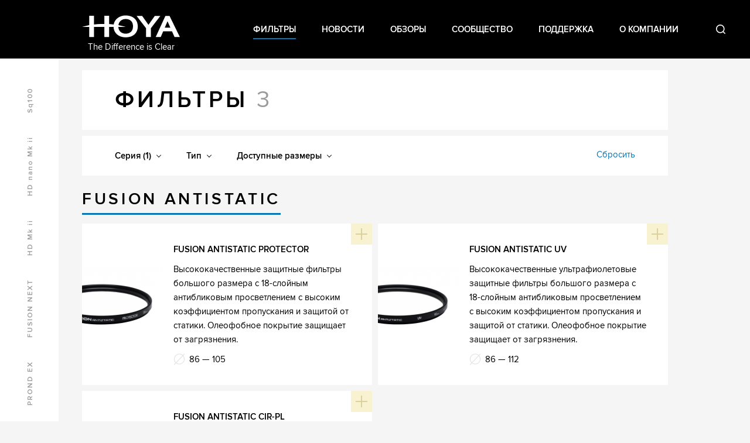

--- FILE ---
content_type: text/html; charset=UTF-8
request_url: https://hoyafilters.ru/catalog/?p%5B4%5D=FUSION%20ANTISTATIC
body_size: 8120
content:
<!DOCTYPE html>
<html>
    <head>
        <title>HOYA | Фильтры</title>
                        <meta http-equiv="Content-Type" content="text/html; charset=utf-8" />
        <meta name="viewport" content="width=device-width" />
        
        <link rel="stylesheet" href="/media/vendor/normalize/normalize.css" />
        <link rel="stylesheet" href="/media/vendor/swiper/swiper.css" />
        <link rel="stylesheet" href="/media/vendor/fancybox/fancybox.css" />
        <link rel="stylesheet" href="/media/vendor/before_after/before_after.css?v=5" />
        <link rel="stylesheet" href="/media/css/main.css?v=21" />
        
        <script src="/media/vendor/jquery/jquery.js"></script>
        <script src="/media/vendor/js_cookie/js_cookie.js"></script>
        <script src="/media/vendor/swiper/swiper.js"></script>
        <script src="/media/vendor/before_after/before_after.js?v=2"></script>
        <script src="/media/vendor/fancybox/fancybox.js"></script>
        <script src="/media/js/common.js?v=2"></script>
        <script src="/media/js/main.js?v=11"></script>
        
        <link rel="apple-touch-icon" sizes="180x180" href="/media/img/favicon/apple-touch-icon.png">
        <link rel="icon" type="image/png" sizes="16x16 32x32" href="/media/img/favicon/favicon-32x32.png">
        <link rel="manifest" href="/media/img/favicon/site.webmanifest">
        <link rel="mask-icon" href="/media/img/favicon/safari-pinned-tab.svg" color="#000000">
        <link rel="shortcut icon" href="/media/img/favicon/favicon.ico">
        <meta name="msapplication-TileColor" content="#000000">
        <meta name="msapplication-config" content="/media/img/favicon/browserconfig.xml">
        <meta name="theme-color" content="#ffffff">
        
       
    </head>
    
    <body class="">
        
        
        <div class="page_header clearfix">
            <div class="content_wrapper">
                
                
                <a class="header_logo" href="/">
                    <div class="header_logo_img"></div>
                    <div class="header_logo_text">The Difference is Clear</div>
                </a>
                
                <div class="header_nav">
                    
                    <div class="header_search">
                        <div class="header_search_wrap_input">
                            <form class="header_search_form" action="/search/" method="GET">
                                <input name="query" value="" class="header_search_input" type="text" placeholder="Поиск" />
                            </form>
                        </div>
                        <div class="header_search_close">
                            <div class="header_search_close_icon"></div>
                        </div>
                        <div class="header_search_toggle">
                            <div class="header_search_toggle_icon"></div>
                        </div>
                    </div>
                    
                    
                    <div class="header_menu">
                                              <div class="header_menu_item _selected _has_submenu">
                            <a class="header_menu_item_link" href="/catalog/">
                                <span class="header_menu_item_link_text">Фильтры</span>
                            </a>
                                                      <div class="header_submenu">
                                <div class="header_submenu_inner">
                                                                      <div class="header_submenu_table">
                                                                              <div class="header_submenu_column">
                                            <div class="header_submenu_column_title">
                                                Серия
                                            </div>
                                            <div>
                                                                                              <a class="header_submenu_item" href="/catalog/?p[4]=HD nano Mk II">
                                                    HD nano Mk II
                                                </a>
                                                                                              <a class="header_submenu_item" href="/catalog/?p[4]=HD Mk II">
                                                    HD Mk II
                                                </a>
                                                                                              <a class="header_submenu_item" href="/catalog/?p[4]=FUSION ANTISTATIC">
                                                    FUSION ANTISTATIC
                                                </a>
                                                                                              <a class="header_submenu_item" href="/catalog/?p[4]=FUSION ANTISTATIC NEXT">
                                                    FUSION ANTISTATIC NEXT
                                                </a>
                                                                                              <a class="header_submenu_item" href="/catalog/?p[4]=FUSION ONE NEXT">
                                                    FUSION ONE NEXT
                                                </a>
                                                                                              <a class="header_submenu_item" href="/catalog/?p[4]=PROND">
                                                    PROND
                                                </a>
                                                                                              <a class="header_submenu_item" href="/catalog/?p[4]=PROND EX">
                                                    PROND EX
                                                </a>
                                                                                              <a class="header_submenu_item" href="/catalog/?p[4]=UX II">
                                                    UX II
                                                </a>
                                                                                              <a class="header_submenu_item" href="/catalog/?p[4]=INSTANT ACTION">
                                                    INSTANT ACTION
                                                </a>
                                                                                              <a class="header_submenu_item" href="/catalog/?p[4]=CREATIVE">
                                                    CREATIVE
                                                </a>
                                                                                              <a class="header_submenu_item" href="/catalog/?p[4]=Sq100">
                                                    Sq100
                                                </a>
                                                                                          </div>
                                        </div>
                                                                              <div class="header_submenu_column">
                                            <div class="header_submenu_column_title">
                                                Тип
                                            </div>
                                            <div>
                                                                                              <a class="header_submenu_item" href="/catalog/?p[12]=Защитный (PROTECTOR)">
                                                    Защитный (PROTECTOR)
                                                </a>
                                                                                              <a class="header_submenu_item" href="/catalog/?p[12]=Ультрафиолетовый (UV)">
                                                    Ультрафиолетовый (UV)
                                                </a>
                                                                                              <a class="header_submenu_item" href="/catalog/?p[12]=Поляризационный (PL)">
                                                    Поляризационный (PL)
                                                </a>
                                                                                              <a class="header_submenu_item" href="/catalog/?p[12]=Нейтральный (ND)">
                                                    Нейтральный (ND)
                                                </a>
                                                                                              <a class="header_submenu_item" href="/catalog/?p[12]=Лучевой (STAR)">
                                                    Лучевой (STAR)
                                                </a>
                                                                                              <a class="header_submenu_item" href="/catalog/?p[12]=Смягчающий (SOFT)">
                                                    Смягчающий (SOFT)
                                                </a>
                                                                                              <a class="header_submenu_item" href="/catalog/?p[12]=Цветной (COLORED)">
                                                    Цветной (COLORED)
                                                </a>
                                                                                              <a class="header_submenu_item" href="/catalog/?p[12]=Чёрно-белый (WB)">
                                                    Чёрно-белый (WB)
                                                </a>
                                                                                              <a class="header_submenu_item" href="/catalog/?p[12]=Инфракрасный (IR)">
                                                    Инфракрасный (IR)
                                                </a>
                                                                                              <a class="header_submenu_item" href="/catalog/?p[12]=Астрономический (ASTRO)">
                                                    Астрономический (ASTRO)
                                                </a>
                                                                                              <a class="header_submenu_item" href="/catalog/?p[12]=Аксессуар">
                                                    Аксессуар
                                                </a>
                                                                                          </div>
                                        </div>
                                                                          </div>
                                                                 </div>
                            </div>
                                                  </div>
                                              <div class="header_menu_item">
                            <a class="header_menu_item_link" href="/news/">
                                <span class="header_menu_item_link_text">Новости</span>
                            </a>
                                                  </div>
                                              <div class="header_menu_item">
                            <a class="header_menu_item_link" href="/reviews/">
                                <span class="header_menu_item_link_text">Обзоры</span>
                            </a>
                                                  </div>
                                              <div class="header_menu_item _has_submenu">
                            <a class="header_menu_item_link" href="/community/">
                                <span class="header_menu_item_link_text">Сообщество</span>
                            </a>
                                                      <div class="header_submenu">
                                <div class="header_submenu_inner">
                                                                                                        <a class="header_submenu_item" href="/community/social/">
                                        SNS & SHOTBACK
                                    </a>
                                                                      <a class="header_submenu_item" href="/community/ambassadors/">
                                        Амбассадоры
                                    </a>
                                                                                                   </div>
                            </div>
                                                  </div>
                                              <div class="header_menu_item _has_submenu">
                            <a class="header_menu_item_link" href="/support/">
                                <span class="header_menu_item_link_text">Поддержка</span>
                            </a>
                                                      <div class="header_submenu">
                                <div class="header_submenu_inner">
                                                                                                        <a class="header_submenu_item" href="/support/feedback/">
                                        Обратная связь
                                    </a>
                                                                      <a class="header_submenu_item" href="/support/distributors/">
                                        Где купить
                                    </a>
                                                                      <a class="header_submenu_item" href="/support/how_filters_work/">
                                        Как работают фильтры
                                    </a>
                                                                      <a class="header_submenu_item" href="/support/tips/">
                                        Советы и приёмы
                                    </a>
                                                                      <a class="header_submenu_item" href="/support/downloads/">
                                        Загрузки
                                    </a>
                                                                                                   </div>
                            </div>
                                                  </div>
                                              <div class="header_menu_item">
                            <a class="header_menu_item_link" href="/company/">
                                <span class="header_menu_item_link_text">О компании</span>
                            </a>
                                                  </div>
                                          </div>
                    
                    
                    <div class="header_mobile_nav action_open_nav">
                        <div class="header_mobile_nav_icon"></div>
                    </div>
                </div>
            </div>
        </div>
        
        
        <div class="vertical_nav">
            <div class="vertical_nav_wrap_menu">
                <div class="vertical_nav_menu">
                                      <div class="vertical_nav_menu_item">
                        <a class="vertical_nav_menu_link" href="/catalog/?p%5B4%5D=UX%20II">UX II</a>
                    </div>
                                      <div class="vertical_nav_menu_item">
                        <a class="vertical_nav_menu_link" href="/catalog/?p%5B4%5D=PROND%20EX">PROND EX</a>
                    </div>
                                      <div class="vertical_nav_menu_item">
                        <a class="vertical_nav_menu_link" href="/catalog/?p%5B4%5D=FUSION%20ANTISTATIC%20NEXT%7CFUSION%20ONE%20NEXT">FUSION NEXT</a>
                    </div>
                                      <div class="vertical_nav_menu_item">
                        <a class="vertical_nav_menu_link" href="/catalog/?p%5B4%5D=HD%20Mk%20II">HD Mk ii</a>
                    </div>
                                      <div class="vertical_nav_menu_item">
                        <a class="vertical_nav_menu_link" href="/catalog/?p%5B4%5D=HD%20nano%20Mk%20II">HD nano Mk ii</a>
                    </div>
                                      <div class="vertical_nav_menu_item">
                        <a class="vertical_nav_menu_link" href="/catalog/?p%5B4%5D=Sq100">Sq100</a>
                    </div>
                                  </div>
            </div>
        </div>
        
        
        <div class="mobile_menu">
            <div class="mobile_menu_overlay action_close_nav"></div>
            <div class="mobile_menu_inner">
                <div class="mobile_menu_close action_close_nav">
                    <div class="mobile_menu_close_icon"></div>
                </div>
                <div class="mobile_menu_content">
                                      <div class="mobile_menu_item _has_submenu">
                        <a class="mobile_menu_item_link" href="/catalog/">
                            Фильтры
                        </a>
                                              <div class="mobile_submenu">
                            <div class="mobile_submenu_catalog">
                                                              <div class="mobile_submenu_group">
                                    <div class="mobile_submenu_group_title">
                                        Серия
                                    </div>
                                    <div>
                                                                              <a class="mobile_submenu_item_link" href="/catalog/?p[4]=HD nano Mk II">HD nano Mk II</a>
                                                                              <a class="mobile_submenu_item_link" href="/catalog/?p[4]=HD Mk II">HD Mk II</a>
                                                                              <a class="mobile_submenu_item_link" href="/catalog/?p[4]=FUSION ANTISTATIC">FUSION ANTISTATIC</a>
                                                                              <a class="mobile_submenu_item_link" href="/catalog/?p[4]=FUSION ANTISTATIC NEXT">FUSION ANTISTATIC NEXT</a>
                                                                              <a class="mobile_submenu_item_link" href="/catalog/?p[4]=FUSION ONE NEXT">FUSION ONE NEXT</a>
                                                                              <a class="mobile_submenu_item_link" href="/catalog/?p[4]=PROND">PROND</a>
                                                                              <a class="mobile_submenu_item_link" href="/catalog/?p[4]=PROND EX">PROND EX</a>
                                                                              <a class="mobile_submenu_item_link" href="/catalog/?p[4]=UX II">UX II</a>
                                                                              <a class="mobile_submenu_item_link" href="/catalog/?p[4]=INSTANT ACTION">INSTANT ACTION</a>
                                                                              <a class="mobile_submenu_item_link" href="/catalog/?p[4]=CREATIVE">CREATIVE</a>
                                                                              <a class="mobile_submenu_item_link" href="/catalog/?p[4]=Sq100">Sq100</a>
                                                                          </div>
                                </div>
                                                              <div class="mobile_submenu_group">
                                    <div class="mobile_submenu_group_title">
                                        Тип
                                    </div>
                                    <div>
                                                                              <a class="mobile_submenu_item_link" href="/catalog/?p[12]=Защитный (PROTECTOR)">Защитный (PROTECTOR)</a>
                                                                              <a class="mobile_submenu_item_link" href="/catalog/?p[12]=Ультрафиолетовый (UV)">Ультрафиолетовый (UV)</a>
                                                                              <a class="mobile_submenu_item_link" href="/catalog/?p[12]=Поляризационный (PL)">Поляризационный (PL)</a>
                                                                              <a class="mobile_submenu_item_link" href="/catalog/?p[12]=Нейтральный (ND)">Нейтральный (ND)</a>
                                                                              <a class="mobile_submenu_item_link" href="/catalog/?p[12]=Лучевой (STAR)">Лучевой (STAR)</a>
                                                                              <a class="mobile_submenu_item_link" href="/catalog/?p[12]=Смягчающий (SOFT)">Смягчающий (SOFT)</a>
                                                                              <a class="mobile_submenu_item_link" href="/catalog/?p[12]=Цветной (COLORED)">Цветной (COLORED)</a>
                                                                              <a class="mobile_submenu_item_link" href="/catalog/?p[12]=Чёрно-белый (WB)">Чёрно-белый (WB)</a>
                                                                              <a class="mobile_submenu_item_link" href="/catalog/?p[12]=Инфракрасный (IR)">Инфракрасный (IR)</a>
                                                                              <a class="mobile_submenu_item_link" href="/catalog/?p[12]=Астрономический (ASTRO)">Астрономический (ASTRO)</a>
                                                                              <a class="mobile_submenu_item_link" href="/catalog/?p[12]=Аксессуар">Аксессуар</a>
                                                                          </div>
                                </div>
                                                          </div>
                        </div>
                                          </div>
                                      <div class="mobile_menu_item">
                        <a class="mobile_menu_item_link" href="/news/">
                            Новости
                        </a>
                                          </div>
                                      <div class="mobile_menu_item">
                        <a class="mobile_menu_item_link" href="/reviews/">
                            Обзоры
                        </a>
                                          </div>
                                      <div class="mobile_menu_item _has_submenu">
                        <a class="mobile_menu_item_link" href="/community/">
                            Сообщество
                        </a>
                                              <div class="mobile_submenu">
                                                      <div class="mobile_submenu_item">
                                <a class="mobile_submenu_item_link" href="/community/social/">
                                    SNS & SHOTBACK
                                </a>
                            </div>
                                                      <div class="mobile_submenu_item">
                                <a class="mobile_submenu_item_link" href="/community/ambassadors/">
                                    Амбассадоры
                                </a>
                            </div>
                                                  </div>
                                          </div>
                                      <div class="mobile_menu_item _has_submenu">
                        <a class="mobile_menu_item_link" href="/support/">
                            Поддержка
                        </a>
                                              <div class="mobile_submenu">
                                                      <div class="mobile_submenu_item">
                                <a class="mobile_submenu_item_link" href="/support/feedback/">
                                    Обратная связь
                                </a>
                            </div>
                                                      <div class="mobile_submenu_item">
                                <a class="mobile_submenu_item_link" href="/support/distributors/">
                                    Где купить
                                </a>
                            </div>
                                                      <div class="mobile_submenu_item">
                                <a class="mobile_submenu_item_link" href="/support/how_filters_work/">
                                    Как работают фильтры
                                </a>
                            </div>
                                                      <div class="mobile_submenu_item">
                                <a class="mobile_submenu_item_link" href="/support/tips/">
                                    Советы и приёмы
                                </a>
                            </div>
                                                      <div class="mobile_submenu_item">
                                <a class="mobile_submenu_item_link" href="/support/downloads/">
                                    Загрузки
                                </a>
                            </div>
                                                  </div>
                                          </div>
                                      <div class="mobile_menu_item">
                        <a class="mobile_menu_item_link" href="/company/">
                            О компании
                        </a>
                                          </div>
                                  </div>
            </div>
        </div>

        
        <div class="page_content ">
                      <div class="content_wrapper">
    <div class="page_title">
        <h1>
            Фильтры 
            <span id="product_count" class="page_title_gray">3</span>
        </h1>
    </div>
    
      <div id="product_filter" class="filter_container" data-category-id="2">
        <div class="filter_mobile_wrap_toggle only_mobile">
            <div class="filter_mobile_toggle custom_button _outline" style="width: 100%;">
                Фильтр <span class="mobile_filter_open_count"></span>
            </div>
        </div>
        <div class="filter_content">
            <div class="filter_list">
                              <div class="filter_item" data-property-id="4">
                    <div class="filter_item_title">
                        <div class="filter_item_title_text">
                            Серия <span class="filter_item_title_count"></span>
                        </div>
                        <div class="filter_item_title_mobile"></div>
                    </div>
                    <div class="filter_option_list">
                                              <div class="filter_option_list_cell">
                            <div class="filter_option" 
                                 data-property-id="4" 
                                 data-property-value="HD nano Mk II">
                                <div class="filter_option_checkbox"></div>
                                <div class="filter_option_title">HD nano Mk II</div>
                            </div>
                        </div>
                                              <div class="filter_option_list_cell">
                            <div class="filter_option" 
                                 data-property-id="4" 
                                 data-property-value="HD Mk II">
                                <div class="filter_option_checkbox"></div>
                                <div class="filter_option_title">HD Mk II</div>
                            </div>
                        </div>
                                              <div class="filter_option_list_cell">
                            <div class="filter_option _selected" 
                                 data-property-id="4" 
                                 data-property-value="FUSION ANTISTATIC">
                                <div class="filter_option_checkbox"></div>
                                <div class="filter_option_title">FUSION ANTISTATIC</div>
                            </div>
                        </div>
                                              <div class="filter_option_list_cell">
                            <div class="filter_option" 
                                 data-property-id="4" 
                                 data-property-value="FUSION ANTISTATIC NEXT">
                                <div class="filter_option_checkbox"></div>
                                <div class="filter_option_title">FUSION ANTISTATIC NEXT</div>
                            </div>
                        </div>
                                              <div class="filter_option_list_cell">
                            <div class="filter_option" 
                                 data-property-id="4" 
                                 data-property-value="FUSION ONE NEXT">
                                <div class="filter_option_checkbox"></div>
                                <div class="filter_option_title">FUSION ONE NEXT</div>
                            </div>
                        </div>
                                              <div class="filter_option_list_cell">
                            <div class="filter_option" 
                                 data-property-id="4" 
                                 data-property-value="PROND">
                                <div class="filter_option_checkbox"></div>
                                <div class="filter_option_title">PROND</div>
                            </div>
                        </div>
                                              <div class="filter_option_list_cell">
                            <div class="filter_option" 
                                 data-property-id="4" 
                                 data-property-value="PROND EX">
                                <div class="filter_option_checkbox"></div>
                                <div class="filter_option_title">PROND EX</div>
                            </div>
                        </div>
                                              <div class="filter_option_list_cell">
                            <div class="filter_option" 
                                 data-property-id="4" 
                                 data-property-value="UX II">
                                <div class="filter_option_checkbox"></div>
                                <div class="filter_option_title">UX II</div>
                            </div>
                        </div>
                                              <div class="filter_option_list_cell">
                            <div class="filter_option" 
                                 data-property-id="4" 
                                 data-property-value="INSTANT ACTION">
                                <div class="filter_option_checkbox"></div>
                                <div class="filter_option_title">INSTANT ACTION</div>
                            </div>
                        </div>
                                              <div class="filter_option_list_cell">
                            <div class="filter_option" 
                                 data-property-id="4" 
                                 data-property-value="CREATIVE">
                                <div class="filter_option_checkbox"></div>
                                <div class="filter_option_title">CREATIVE</div>
                            </div>
                        </div>
                                              <div class="filter_option_list_cell">
                            <div class="filter_option" 
                                 data-property-id="4" 
                                 data-property-value="Sq100">
                                <div class="filter_option_checkbox"></div>
                                <div class="filter_option_title">Sq100</div>
                            </div>
                        </div>
                                          </div>
                </div>
                              <div class="filter_item" data-property-id="12">
                    <div class="filter_item_title">
                        <div class="filter_item_title_text">
                            Тип <span class="filter_item_title_count"></span>
                        </div>
                        <div class="filter_item_title_mobile"></div>
                    </div>
                    <div class="filter_option_list">
                                              <div class="filter_option_list_cell">
                            <div class="filter_option" 
                                 data-property-id="12" 
                                 data-property-value="Защитный (PROTECTOR)">
                                <div class="filter_option_checkbox"></div>
                                <div class="filter_option_title">Защитный (PROTECTOR)</div>
                            </div>
                        </div>
                                              <div class="filter_option_list_cell">
                            <div class="filter_option" 
                                 data-property-id="12" 
                                 data-property-value="Ультрафиолетовый (UV)">
                                <div class="filter_option_checkbox"></div>
                                <div class="filter_option_title">Ультрафиолетовый (UV)</div>
                            </div>
                        </div>
                                              <div class="filter_option_list_cell">
                            <div class="filter_option" 
                                 data-property-id="12" 
                                 data-property-value="Поляризационный (PL)">
                                <div class="filter_option_checkbox"></div>
                                <div class="filter_option_title">Поляризационный (PL)</div>
                            </div>
                        </div>
                                              <div class="filter_option_list_cell">
                            <div class="filter_option" 
                                 data-property-id="12" 
                                 data-property-value="Нейтральный (ND)">
                                <div class="filter_option_checkbox"></div>
                                <div class="filter_option_title">Нейтральный (ND)</div>
                            </div>
                        </div>
                                              <div class="filter_option_list_cell">
                            <div class="filter_option" 
                                 data-property-id="12" 
                                 data-property-value="Лучевой (STAR)">
                                <div class="filter_option_checkbox"></div>
                                <div class="filter_option_title">Лучевой (STAR)</div>
                            </div>
                        </div>
                                              <div class="filter_option_list_cell">
                            <div class="filter_option" 
                                 data-property-id="12" 
                                 data-property-value="Смягчающий (SOFT)">
                                <div class="filter_option_checkbox"></div>
                                <div class="filter_option_title">Смягчающий (SOFT)</div>
                            </div>
                        </div>
                                              <div class="filter_option_list_cell">
                            <div class="filter_option" 
                                 data-property-id="12" 
                                 data-property-value="Цветной (COLORED)">
                                <div class="filter_option_checkbox"></div>
                                <div class="filter_option_title">Цветной (COLORED)</div>
                            </div>
                        </div>
                                              <div class="filter_option_list_cell">
                            <div class="filter_option" 
                                 data-property-id="12" 
                                 data-property-value="Чёрно-белый (WB)">
                                <div class="filter_option_checkbox"></div>
                                <div class="filter_option_title">Чёрно-белый (WB)</div>
                            </div>
                        </div>
                                              <div class="filter_option_list_cell">
                            <div class="filter_option" 
                                 data-property-id="12" 
                                 data-property-value="Инфракрасный (IR)">
                                <div class="filter_option_checkbox"></div>
                                <div class="filter_option_title">Инфракрасный (IR)</div>
                            </div>
                        </div>
                                              <div class="filter_option_list_cell">
                            <div class="filter_option" 
                                 data-property-id="12" 
                                 data-property-value="Астрономический (ASTRO)">
                                <div class="filter_option_checkbox"></div>
                                <div class="filter_option_title">Астрономический (ASTRO)</div>
                            </div>
                        </div>
                                              <div class="filter_option_list_cell">
                            <div class="filter_option" 
                                 data-property-id="12" 
                                 data-property-value="Аксессуар">
                                <div class="filter_option_checkbox"></div>
                                <div class="filter_option_title">Аксессуар</div>
                            </div>
                        </div>
                                          </div>
                </div>
                              <div class="filter_item" data-property-id="8">
                    <div class="filter_item_title">
                        <div class="filter_item_title_text">
                            Доступные размеры <span class="filter_item_title_count"></span>
                        </div>
                        <div class="filter_item_title_mobile"></div>
                    </div>
                    <div class="filter_option_list">
                                              <div class="filter_option_list_cell">
                            <div class="filter_option" 
                                 data-property-id="8" 
                                 data-property-value="37">
                                <div class="filter_option_checkbox"></div>
                                <div class="filter_option_title">37</div>
                            </div>
                        </div>
                                              <div class="filter_option_list_cell">
                            <div class="filter_option" 
                                 data-property-id="8" 
                                 data-property-value="40.5">
                                <div class="filter_option_checkbox"></div>
                                <div class="filter_option_title">40.5</div>
                            </div>
                        </div>
                                              <div class="filter_option_list_cell">
                            <div class="filter_option" 
                                 data-property-id="8" 
                                 data-property-value="43">
                                <div class="filter_option_checkbox"></div>
                                <div class="filter_option_title">43</div>
                            </div>
                        </div>
                                              <div class="filter_option_list_cell">
                            <div class="filter_option" 
                                 data-property-id="8" 
                                 data-property-value="46">
                                <div class="filter_option_checkbox"></div>
                                <div class="filter_option_title">46</div>
                            </div>
                        </div>
                                              <div class="filter_option_list_cell">
                            <div class="filter_option" 
                                 data-property-id="8" 
                                 data-property-value="49">
                                <div class="filter_option_checkbox"></div>
                                <div class="filter_option_title">49</div>
                            </div>
                        </div>
                                              <div class="filter_option_list_cell">
                            <div class="filter_option" 
                                 data-property-id="8" 
                                 data-property-value="52">
                                <div class="filter_option_checkbox"></div>
                                <div class="filter_option_title">52</div>
                            </div>
                        </div>
                                              <div class="filter_option_list_cell">
                            <div class="filter_option" 
                                 data-property-id="8" 
                                 data-property-value="55">
                                <div class="filter_option_checkbox"></div>
                                <div class="filter_option_title">55</div>
                            </div>
                        </div>
                                              <div class="filter_option_list_cell">
                            <div class="filter_option" 
                                 data-property-id="8" 
                                 data-property-value="58">
                                <div class="filter_option_checkbox"></div>
                                <div class="filter_option_title">58</div>
                            </div>
                        </div>
                                              <div class="filter_option_list_cell">
                            <div class="filter_option" 
                                 data-property-id="8" 
                                 data-property-value="62">
                                <div class="filter_option_checkbox"></div>
                                <div class="filter_option_title">62</div>
                            </div>
                        </div>
                                              <div class="filter_option_list_cell">
                            <div class="filter_option" 
                                 data-property-id="8" 
                                 data-property-value="67">
                                <div class="filter_option_checkbox"></div>
                                <div class="filter_option_title">67</div>
                            </div>
                        </div>
                                              <div class="filter_option_list_cell">
                            <div class="filter_option" 
                                 data-property-id="8" 
                                 data-property-value="72">
                                <div class="filter_option_checkbox"></div>
                                <div class="filter_option_title">72</div>
                            </div>
                        </div>
                                              <div class="filter_option_list_cell">
                            <div class="filter_option" 
                                 data-property-id="8" 
                                 data-property-value="77">
                                <div class="filter_option_checkbox"></div>
                                <div class="filter_option_title">77</div>
                            </div>
                        </div>
                                              <div class="filter_option_list_cell">
                            <div class="filter_option" 
                                 data-property-id="8" 
                                 data-property-value="82">
                                <div class="filter_option_checkbox"></div>
                                <div class="filter_option_title">82</div>
                            </div>
                        </div>
                                              <div class="filter_option_list_cell">
                            <div class="filter_option" 
                                 data-property-id="8" 
                                 data-property-value="86">
                                <div class="filter_option_checkbox"></div>
                                <div class="filter_option_title">86</div>
                            </div>
                        </div>
                                              <div class="filter_option_list_cell">
                            <div class="filter_option" 
                                 data-property-id="8" 
                                 data-property-value="95">
                                <div class="filter_option_checkbox"></div>
                                <div class="filter_option_title">95</div>
                            </div>
                        </div>
                                              <div class="filter_option_list_cell">
                            <div class="filter_option" 
                                 data-property-id="8" 
                                 data-property-value="105">
                                <div class="filter_option_checkbox"></div>
                                <div class="filter_option_title">105</div>
                            </div>
                        </div>
                                              <div class="filter_option_list_cell">
                            <div class="filter_option" 
                                 data-property-id="8" 
                                 data-property-value="112">
                                <div class="filter_option_checkbox"></div>
                                <div class="filter_option_title">112</div>
                            </div>
                        </div>
                                              <div class="filter_option_list_cell">
                            <div class="filter_option" 
                                 data-property-id="8" 
                                 data-property-value="100x100">
                                <div class="filter_option_checkbox"></div>
                                <div class="filter_option_title">100x100</div>
                            </div>
                        </div>
                                              <div class="filter_option_list_cell">
                            <div class="filter_option" 
                                 data-property-id="8" 
                                 data-property-value="100x150">
                                <div class="filter_option_checkbox"></div>
                                <div class="filter_option_title">100x150</div>
                            </div>
                        </div>
                                              <div class="filter_option_list_cell">
                            <div class="filter_option" 
                                 data-property-id="8" 
                                 data-property-value="86-82">
                                <div class="filter_option_checkbox"></div>
                                <div class="filter_option_title">86-82</div>
                            </div>
                        </div>
                                              <div class="filter_option_list_cell">
                            <div class="filter_option" 
                                 data-property-id="8" 
                                 data-property-value="86-86">
                                <div class="filter_option_checkbox"></div>
                                <div class="filter_option_title">86-86</div>
                            </div>
                        </div>
                                          </div>
                </div>
                          </div>
            <div class="filter_reset">
                <a href="/catalog/">Сбросить</a>
            </div>
        </div>
    </div>
      
    <div id="product_list">
        
<div class="product_group">
    <h3 class="product_group_title">
        <span class="product_group_title_text">FUSION ANTISTATIC</span>
    </h3>
    <div class="product_list">
              <div class="product_list_cell">
            <div class="product_item">
    <a class="product_item_link" href="/product/fusion_antistatic_protector_large_size/">
        <div class="product_item_wrap_img">
            <div class="product_item_img" style="background-image: url('/images/catalog/product/6441bb8a12cc6.png?h=260&fit=max');"></div>
        </div>
        <div class="product_item_wrap_text">
            <div class="product_item_wrap_info">
                <div class="product_item_title">
                    FUSION ANTISTATIC PROTECTOR
                                  </div>
                              <div class="product_item_anot">
                    Высококачественные защитные фильтры большого размера с 18-слойным антибликовым просветлением с высоким коэффициентом пропускания и защитой от статики. Олеофобное покрытие защищает от загрязнения.
                </div>
                          </div>
            <div class="product_item_wrap_property">
                              <div class="product_item_property">
                    <span class="product_item_property_icon _size"></span>
                    <span class="product_item_property_text">86 —  105</span>
                </div>
                          </div>
        </div>
    </a>
    <div class="product_item_compare compare_toggle" data-product="234" data-category="2">
        <div class="product_item_compare_text compare_toggle_add">Добавить к сравнению</div>
        <div class="product_item_compare_text compare_toggle_open">
            <a href="/compare/?category=2">Сравнить (<span class="compare_toggle_count"></span>)</a>
        </div>
        <div class="product_item_compare_icon compare_toggle_icon"></div>
    </div>
</div>
        </div>
              <div class="product_list_cell">
            <div class="product_item">
    <a class="product_item_link" href="/product/fusion_antistatic_next_uv_large_size/">
        <div class="product_item_wrap_img">
            <div class="product_item_img" style="background-image: url('/images/catalog/product/6441bd83b4de4.png?h=260&fit=max');"></div>
        </div>
        <div class="product_item_wrap_text">
            <div class="product_item_wrap_info">
                <div class="product_item_title">
                    FUSION ANTISTATIC UV
                                  </div>
                              <div class="product_item_anot">
                    Высококачественные ультрафиолетовые защитные фильтры большого размера с 18-слойным антибликовым просветлением с высоким коэффициентом пропускания и защитой от статики. Олеофобное покрытие защищает от загрязнения.
                </div>
                          </div>
            <div class="product_item_wrap_property">
                              <div class="product_item_property">
                    <span class="product_item_property_icon _size"></span>
                    <span class="product_item_property_text">86 —  112</span>
                </div>
                          </div>
        </div>
    </a>
    <div class="product_item_compare compare_toggle" data-product="235" data-category="2">
        <div class="product_item_compare_text compare_toggle_add">Добавить к сравнению</div>
        <div class="product_item_compare_text compare_toggle_open">
            <a href="/compare/?category=2">Сравнить (<span class="compare_toggle_count"></span>)</a>
        </div>
        <div class="product_item_compare_icon compare_toggle_icon"></div>
    </div>
</div>
        </div>
              <div class="product_list_cell">
            <div class="product_item">
    <a class="product_item_link" href="/product/fusion_antistatic_cir_pl_large_size/">
        <div class="product_item_wrap_img">
            <div class="product_item_img" style="background-image: url('/images/catalog/product/6441bdeaa68f9.png?h=260&fit=max');"></div>
        </div>
        <div class="product_item_wrap_text">
            <div class="product_item_wrap_info">
                <div class="product_item_title">
                    FUSION ANTISTATIC CIR-PL
                                  </div>
                              <div class="product_item_anot">
                    Высококачественные поляризационные фильтры большого размера с 18-слойным антибликовым просветлением и защитой от статики. Олеофобное покрытие защищает от загрязнения.
                </div>
                          </div>
            <div class="product_item_wrap_property">
                              <div class="product_item_property">
                    <span class="product_item_property_icon _size"></span>
                    <span class="product_item_property_text">86 —  105</span>
                </div>
                          </div>
        </div>
    </a>
    <div class="product_item_compare compare_toggle" data-product="236" data-category="2">
        <div class="product_item_compare_text compare_toggle_add">Добавить к сравнению</div>
        <div class="product_item_compare_text compare_toggle_open">
            <a href="/compare/?category=2">Сравнить (<span class="compare_toggle_count"></span>)</a>
        </div>
        <div class="product_item_compare_icon compare_toggle_icon"></div>
    </div>
</div>
        </div>
           </div>
 </div>


    </div>
</div>


<script>
$(document).ready(function()
{
    // Product filter
    (function()
    {
        var filter = $('#product_filter');
        var category_id = filter.attr('data-category-id');
        var open_timeout;
        var close_timeout;
        var submit_timeout;
        var class_open = '_open';
        var class_animated = '_animated';
        var class_mobile_open = '_mobile_open';
        var class_mobile_display = '_mobile_display';
        var class_selected = '_selected';
        var class_disabled = '_disabled';
        var class_clicked = '_clicked';
        
        function filter_submit()
        {
            var property_list = {};
            
            filter.find('.filter_option.' + class_selected).each(function()
            {
                var option = $(this);
                var prop_id = option.attr('data-property-id');
                var value = option.attr('data-property-value');
                
                if (typeof property_list[prop_id] == 'undefined')
                {
                    property_list[prop_id] = [];
                }
                
                property_list[prop_id].push(value);
            });
            
            // Browser history
            var prop_url = [];
            $.each(property_list, function(prop_id, value_list)
            {
                prop_url.push('p[' + prop_id + ']=' + value_list.join('|'));
            });
            history.replaceState({}, '', '?' + encodeURI(prop_url.join('&')));
            
            $.ajax({
                type: 'POST',
                url: '/ajaxer.php?x=product_filter', 
                data: {
                    'category_id': category_id,
                    'property_list': property_list
                }, 
                dataType: 'json',
                success: function(result)
                {
                    if (result.success)
                    {
                        $('#product_count').html(result.count);
                        $('#product_list').html(result.html);
                        
                        filter.find('.filter_item').each(function()
                        {
                            var item = $(this);
                            var item_prop_id = item.attr('data-property-id');
                            var item_option_list = item.find('.filter_option');
                            
                            if (item_option_list.filter('.' + class_selected).length > 0)
                            {
                                item_option_list.removeClass(class_disabled);
                            }
                            else
                            {
                                item_option_list.addClass(class_disabled);
                                
                                if (typeof result.property != 'undefined')
                                {
                                    for (var i = 0; i < result.property.length; i++)
                                    {
                                        if (result.property[i]['id'] == item_prop_id)
                                        {
                                            item_option_list.filter('[data-property-value="' + result.property[i]['val'] + '"]').removeClass(class_disabled);
                                        }
                                    }
                                }
                            }
                        });
                    }
                }
            });
        }
        
        // Number of selected properties
        function update_count()
        {
            var total = 0;
            filter.find('.filter_item').each(function()
            {
                var item = $(this);
                var count = item.find('.filter_option.' + class_selected).length;
                total += count;
                item.find('.filter_item_title_count').text(count > 0 ? '(' + count + ')' : '');
            });
            
            filter.find('.filter_reset').toggleClass('_hidden', total <= 0);
            
            $('.mobile_filter_open_count').html(total > 0 ? '(' + total + ')' : '');
        }
        
        // Update numbers on load
        update_count();
        
        // Option change
        filter.find('.filter_option').on('click', function()
        {
            $(this).toggleClass(class_selected);
            
            update_count();
            
            clearTimeout(submit_timeout);
            submit_timeout = setTimeout(function()
            {
                filter_submit();
            }, 300);
        });
        
        // Desktop - open/close filter
        var item_list = filter.find('.filter_item');
        
        function close_filter()
        {
            clearTimeout(close_timeout);
            clearTimeout(open_timeout);
            close_timeout = setTimeout(function()
            {
                item_list.removeClass(class_open);
                $(document).off('.filter_close');
                
                setTimeout(function()
                {
                    item_list.removeClass(class_animated);
                }, 90);
            }, 150);
        }
        
        item_list.on('mouseenter click', function(e)
        {
            clearTimeout(close_timeout);
            clearTimeout(open_timeout);
            
            var item = $(this);
            
            if (e.type == 'click') item.addClass(class_clicked);
            
            if (item.hasClass(class_open)) return;
            
            open_timeout = setTimeout(function()
            {
                item_list.removeClass(class_open);
                item.addClass(class_animated);
                
                setTimeout(function()
                {
                    item.addClass(class_open);
                    
                    $(document).off('.filter_close').on('click.filter_close touchstart.filter_close', function(e)
                    {
                        if ($(e.target).closest('.filter_item').length <= 0)
                        {
                            close_filter();
                            $(document).off('.filter_close');
                        }
                    });
                }, 90);
            }, 150);
        });
        
        item_list.on('mouseleave', function(e)
        {
            if ($(this).hasClass(class_clicked))
            {
                $(this).removeClass(class_clicked);
                return;
            }
            
            close_filter();
        });
        
        // Mobile - toggle filter
        $('.filter_mobile_toggle').on('click', function()
        {
            if (filter.hasClass(class_mobile_open))
            {
                filter.removeClass(class_mobile_open);
                setTimeout(function()
                {
                    filter.removeClass(class_mobile_display);
                }, 120);
            }
            else
            {
                filter.addClass(class_mobile_display).redraw().addClass(class_mobile_open);
            }
        });
        
        // Mobile - expand item
        filter.find('.filter_item_title_mobile').on('click', function()
        {
            var item = $(this).closest('.filter_item');
            
            if (item.hasClass(class_mobile_open))
            {
                item.removeClass(class_mobile_open);
                setTimeout(function()
                {
                    item.removeClass(class_mobile_display);
                }, 120);
            }
            else
            {
                item.addClass(class_mobile_display).redraw().addClass(class_mobile_open);
            }
        });
    })();
});
</script>

                  </div>
        
        
        <div class="page_footer clearfix">
            <div class="page_footer_wrapper content_wrapper clearfix">
                
                <div class="footer_wrap_menu">
                    <div class="footer_menu">
                                              <a class="footer_menu_item" href="/catalog/" >
                            <span class="footer_menu_item_hover">Фильтры</span>
                        </a>
                                              <a class="footer_menu_item" href="/news/" >
                            <span class="footer_menu_item_hover">Новости</span>
                        </a>
                                              <a class="footer_menu_item" href="/reviews/" >
                            <span class="footer_menu_item_hover">Обзоры</span>
                        </a>
                                              <a class="footer_menu_item" href="/community/" >
                            <span class="footer_menu_item_hover">Сообщество</span>
                        </a>
                                              <a class="footer_menu_item" href="/support/" >
                            <span class="footer_menu_item_hover">Поддержка</span>
                        </a>
                                              <a class="footer_menu_item" href="/company/" >
                            <span class="footer_menu_item_hover">О компании</span>
                        </a>
                                          </div>
                    
                    <div class="footer_wrap_copyright">  
                        <div class="footer_copyright">
                            &copy; Kenko Tokina Co., Ltd. 2026
                        </div>
                        
                        <div class="footer_other_menu">
                                                      <a class="footer_other_menu_item" href="/privacy/">Политика конфиденциальности</a>
                                                      <a class="footer_other_menu_item" href="/terms/">Правила использования</a>
                                                  </div>
                    </div>
                </div>
                
                <div class="footer_wrap_distributor">
                    <a class="footer_distributor" href="/support/distributors/">
                        <div class="footer_distributor_bg"></div>
                        <div class="footer_distributor_text">
                            <div class="footer_distributor_button">Найти дилера</div>
                        </div>
                    </a>
                </div>

                <div class="footer_wrap_other">
                                      <div class="footer_website_select">
                        <div class="mini_select">
                              <a class="mini_select_current" tabindex="0" href="#">
                                                                  Россия
                                                              </a>
                            <div class="mini_select_list">
                                                                                                  <a class="mini_select_option" href="https://hoya-filter-europe.com/fr/" target="_blank">
                                        France
                                    </a>
                                                                                                                                  <a class="mini_select_option" href="//hoyafilter.com" target="_blank">
                                        Global
                                    </a>
                                                                                                                                  <a class="mini_select_option" href="http://kenko-tokina.co.in" target="_blank">
                                        India
                                    </a>
                                                                                                                                  <a class="mini_select_option" href="https://hoyafilterusa.com" target="_blank">
                                        USA
                                    </a>
                                                                                          </div>
                        </div>
                    </div>
                                      
                                      <div class="footer_social">
                                              <a class="footer_social_item" href="https://www.facebook.com/hoyafilters.ru" target="_blank"><svg role="img" viewBox="0 0 24 24" xmlns="http://www.w3.org/2000/svg"><title>Facebook</title><path d="M24 12.073c0-6.627-5.373-12-12-12s-12 5.373-12 12c0 5.99 4.388 10.954 10.125 11.854v-8.385H7.078v-3.47h3.047V9.43c0-3.007 1.792-4.669 4.533-4.669 1.312 0 2.686.235 2.686.235v2.953H15.83c-1.491 0-1.956.925-1.956 1.874v2.25h3.328l-.532 3.47h-2.796v8.385C19.612 23.027 24 18.062 24 12.073z"/></svg></a>
                                              <a class="footer_social_item" href="https://www.youtube.com/c/HoyafiltersRu" target="_blank"><svg role="img" viewBox="0 0 24 24" xmlns="http://www.w3.org/2000/svg"><title>YouTube</title><path d="M23.498 6.186a3.016 3.016 0 0 0-2.122-2.136C19.505 3.545 12 3.545 12 3.545s-7.505 0-9.377.505A3.017 3.017 0 0 0 .502 6.186C0 8.07 0 12 0 12s0 3.93.502 5.814a3.016 3.016 0 0 0 2.122 2.136c1.871.505 9.376.505 9.376.505s7.505 0 9.377-.505a3.015 3.015 0 0 0 2.122-2.136C24 15.93 24 12 24 12s0-3.93-.502-5.814zM9.545 15.568V8.432L15.818 12l-6.273 3.568z"/></svg></a>
                                              <a class="footer_social_item" href="https://instagram.com/hoya_ru" target="_blank"><svg role="img" viewBox="0 0 24 24" xmlns="http://www.w3.org/2000/svg"><title>Instagram</title><path d="M12 0C8.74 0 8.333.015 7.053.072 5.775.132 4.905.333 4.14.63c-.789.306-1.459.717-2.126 1.384S.935 3.35.63 4.14C.333 4.905.131 5.775.072 7.053.012 8.333 0 8.74 0 12s.015 3.667.072 4.947c.06 1.277.261 2.148.558 2.913.306.788.717 1.459 1.384 2.126.667.666 1.336 1.079 2.126 1.384.766.296 1.636.499 2.913.558C8.333 23.988 8.74 24 12 24s3.667-.015 4.947-.072c1.277-.06 2.148-.262 2.913-.558.788-.306 1.459-.718 2.126-1.384.666-.667 1.079-1.335 1.384-2.126.296-.765.499-1.636.558-2.913.06-1.28.072-1.687.072-4.947s-.015-3.667-.072-4.947c-.06-1.277-.262-2.149-.558-2.913-.306-.789-.718-1.459-1.384-2.126C21.319 1.347 20.651.935 19.86.63c-.765-.297-1.636-.499-2.913-.558C15.667.012 15.26 0 12 0zm0 2.16c3.203 0 3.585.016 4.85.071 1.17.055 1.805.249 2.227.415.562.217.96.477 1.382.896.419.42.679.819.896 1.381.164.422.36 1.057.413 2.227.057 1.266.07 1.646.07 4.85s-.015 3.585-.074 4.85c-.061 1.17-.256 1.805-.421 2.227-.224.562-.479.96-.899 1.382-.419.419-.824.679-1.38.896-.42.164-1.065.36-2.235.413-1.274.057-1.649.07-4.859.07-3.211 0-3.586-.015-4.859-.074-1.171-.061-1.816-.256-2.236-.421-.569-.224-.96-.479-1.379-.899-.421-.419-.69-.824-.9-1.38-.165-.42-.359-1.065-.42-2.235-.045-1.26-.061-1.649-.061-4.844 0-3.196.016-3.586.061-4.861.061-1.17.255-1.814.42-2.234.21-.57.479-.96.9-1.381.419-.419.81-.689 1.379-.898.42-.166 1.051-.361 2.221-.421 1.275-.045 1.65-.06 4.859-.06l.045.03zm0 3.678c-3.405 0-6.162 2.76-6.162 6.162 0 3.405 2.76 6.162 6.162 6.162 3.405 0 6.162-2.76 6.162-6.162 0-3.405-2.76-6.162-6.162-6.162zM12 16c-2.21 0-4-1.79-4-4s1.79-4 4-4 4 1.79 4 4-1.79 4-4 4zm7.846-10.405c0 .795-.646 1.44-1.44 1.44-.795 0-1.44-.646-1.44-1.44 0-.794.646-1.439 1.44-1.439.793-.001 1.44.645 1.44 1.439z"/></svg></a>
                                              <a class="footer_social_item" href="https://twitter.com/hoya_ru" target="_blank"><svg role="img" viewBox="0 0 24 24" xmlns="http://www.w3.org/2000/svg"><title>Twitter</title><path d="M23.953 4.57a10 10 0 01-2.825.775 4.958 4.958 0 002.163-2.723c-.951.555-2.005.959-3.127 1.184a4.92 4.92 0 00-8.384 4.482C7.69 8.095 4.067 6.13 1.64 3.162a4.822 4.822 0 00-.666 2.475c0 1.71.87 3.213 2.188 4.096a4.904 4.904 0 01-2.228-.616v.06a4.923 4.923 0 003.946 4.827 4.996 4.996 0 01-2.212.085 4.936 4.936 0 004.604 3.417 9.867 9.867 0 01-6.102 2.105c-.39 0-.779-.023-1.17-.067a13.995 13.995 0 007.557 2.209c9.053 0 13.998-7.496 13.998-13.985 0-.21 0-.42-.015-.63A9.935 9.935 0 0024 4.59z"/></svg></a>
                                          </div>
                                      
                    <div class="footer_wrap_logo">
                        <a class="footer_logo" href="/"></a>
                    </div>
                </div>
            </div>
        </div>

                    <!-- Google tag (gtag.js) -->
<script async src="https://www.googletagmanager.com/gtag/js?id=UA-58237257-5"></script>
<script>
  window.dataLayer = window.dataLayer || [];
  function gtag(){dataLayer.push(arguments);}
  gtag('js', new Date());

  gtag('config', 'UA-58237257-5');
</script>
                
    </body>
</html>

--- FILE ---
content_type: text/css
request_url: https://hoyafilters.ru/media/css/main.css?v=21
body_size: 17197
content:
@charset "utf-8";
@import url(right-side-lang.css);

/* ------------------------------------------------------------ */

h1, h2, h3, h4, h5, h6, ul, ol, dl, dt, dd, form {
	margin: 0;
	padding: 0;
	font-size: 100%;
	font-weight: normal;
}

ul li { 
    list-style: none;
}

table,
table td {
    padding: 0;
    margin: 0;
    border: 0 none;
    border-collapse: collapse;
}

hr {
    margin: 28px 0;
    border-style: solid;
    border-color: #dbdbdb;
    border-width: 0 0 1px 0;
}

/* ------------------------------------------------------------ */

@font-face {
	font-family: 'Proxima Nova';
	src: url('../fonts/ProximaNova-Regular.eot');
	src: local('Proxima Nova Regular'), local('ProximaNova-Regular'),
		url('../fonts/ProximaNova-Regular.eot?#iefix') format('embedded-opentype'),
		url('../fonts/ProximaNova-Regular.woff2') format('woff2'),
		url('../fonts/ProximaNova-Regular.woff') format('woff'),
		url('../fonts/ProximaNova-Regular.ttf') format('truetype'),
		url('../fonts/ProximaNova-Regular.svg#ProximaNova-Regular') format('svg');
	font-weight: normal;
	font-style: normal;
}

@font-face {
	font-family: 'Proxima Nova';
	src: url('../fonts/ProximaNova-Semibold.eot');
	src: local('Proxima Nova Semibold'), local('ProximaNova-Semibold'),
		url('../fonts/ProximaNova-Semibold.eot?#iefix') format('embedded-opentype'),
		url('../fonts/ProximaNova-Semibold.woff2') format('woff2'),
		url('../fonts/ProximaNova-Semibold.woff') format('woff'),
		url('../fonts/ProximaNova-Semibold.ttf') format('truetype'),
		url('../fonts/ProximaNova-Semibold.svg#ProximaNova-Semibold') format('svg');
	font-weight: 600;
	font-style: normal;
}

/* -------------------------------------------------------------- */

html, body {
    position: relative;
    height: auto;
    min-height: 100vh;
    font-family: 'Proxima Nova', sans-serif;
    font-size: 15px;
    font-weight: normal;
    line-height: 1.6;
    color: #000;
    background: #f5f5f5;
}

body._index_page {
    background: #fff;
}

@media (max-width: 480px) {
    body {
        background: #fff;
    }
}

*,
*:before,
*:after {
    -webkit-box-sizing: border-box;
    -moz-box-sizing: border-box;
    box-sizing: border-box;
}

.clearfix:after {
    content: "";
    display: block;
    clear: both;
}

.f-incorrect {
    border: 2px solid red !important;
}

/* -------------------------------------------------------------- */

a {
    text-decoration: none;
    color: #0675b2;
    border-bottom: 1px solid transparent;
}

a:hover {
    border-bottom-color: rgba(6, 117, 178, 0.3);
}

/* -------------------------------------------------------------- */

h1, .h1 {
    margin: 0 0 24px 0;
    font-size: 40px;
    font-weight: 600;
    line-height: 1.25;
    letter-spacing: 5px;
    text-transform: uppercase;
}

h2, .h2 {
    margin: 24px 0 20px 0;
    font-size: 34px;
    font-weight: 600;
    line-height: 1.18;
    letter-spacing: 4.85px;
    text-transform: uppercase;
}

h3 {
    margin: 24px 0 20px 0;
    font-size: 28px;
    font-weight: 600;
    line-height: 1.43;
    letter-spacing: 4.65px;
    text-transform: uppercase;
}

h4 {
    margin: 24px 0 12px 0;
    font-size: 22px;
    font-weight: 600;
    line-height: 1.15;
    text-transform: uppercase;
}

h1:first-child, .h1:first-child, h2:first-child, .h2:first-child, h3:first-child, h4:first-child {
    margin-top: 0;
}

h1:last-child, .h1:last-child, h2:last-child, .h2:last-child, h3:last-child, h4:last-child {
    margin-bottom: 0;
}

@media (max-width: 480px) {
    h1, .h1, h2, .h2, h3 {
        margin: 24px 0 12px 0;
        font-size: 22px;
        font-weight: 600;
        line-height: 1.15;
        text-align: center;
        text-transform: uppercase;
        letter-spacing: normal;
    }
}

/* -------------------------------------------------------------- */

.static_text a {
    -ms-word-break: break-all;
    word-break: break-all;
    word-break: break-word;
    overflow-wrap: break-word;
}

.static_text p {
    margin: 10px 0;
}

.static_text ol,
.static_text ul {
    margin: 10px 0 20px 0;
}

.static_text p:first-child,
.static_text > ol:first-child,
.static_text > ul:first-child { margin-top: 0; }

.static_text p:last-child,
.static_text > ol:last-child,
.static_text > ul:last-child { margin-bottom: 0; }

.static_text ol {
    padding-left: 0;
    counter-reset: ol_counter;
}

.static_text ol > li {
    margin-bottom: 10px;
    padding-left: 36px;
    list-style-type: none;
}

.static_text ol > li:before {
    content: counter(ol_counter) '. ';
    counter-increment: ol_counter;
    float: left;
    margin: 0 0 0 -36px;
    color: #0675b2;
}

.static_text ul > li {
    margin-bottom: 10px;
    padding-left: 28px;
}

.static_text ul > li:before {
    content: '';
    display: block;
    float: left;
    width: 15px;
    height: 1px;
    margin: 1.4ex 0 0 -28px;
    background: #000;
}

.static_text img {
    max-width: 100%;
    height: auto;
}

.static_text .ba-slider img {
    max-width: none;
}

/* ------------------------ */

.wrap_static_table {
    overflow: auto;
    display: block;
}

.static_table {
    margin: 30px 0;
    font-size: 13px;
    line-height: 1.7;
}

@media (max-width: 480px) {
    .static_table {
        min-width: 520px;
    }
}

.static_table td,
.static_table th {
    padding: 11px 11px;
}

.static_table td {
    border-bottom: 1px solid #ededed;
}

.static_table th,
.static_table thead td {
    padding-top: 0;
    font-weight: 600;
    border-style: solid;
    border-color: #0675b2;
    border-width: 0 0 3px 0;
}

.text_subtle {
    font-size: 13px;
    line-height: 1.7;
}

.text_gray {
    color: #9b9b9b;
}

.text_quote {
    padding: 0 0 0 20px;
    border-left: 3px solid #0675b2;
}

.static_text .text_quote {
    margin: 20px 0;
}

/* -------------------------------------------------------------- */

.hidden_text_expand_link {
    border-bottom: 1px dashed;
}
.hidden_text_expand_link:hover {
    border-bottom-color: transparent;
}

.hidden_text_content {
    display: none;
}

/* -------------------------------------------------------------- */
.image_comparison {
    max-width: 100%;
    -webkit-transform: translateX(-50%);
    -ms-transform: translateX(-50%);
    transform: translateX(-50%);
    left: 50%;
}

.image_comparison_container td {
    width: 50%;
}

.image_comparison_container img {
    max-width: 100%;
}

.image_comparison_type {
    display: inline-block;
    font-size: 12px;
    line-height: 1;
    color: #000;
    background: #fff;
    padding-inline-start: 6px;
    writing-mode: horizontal-tb;
    padding: 6px;
}


.ba_text_wrapper {
    position: absolute;
    width: 300px;
    padding: 0;
    left: 0;
    bottom: 0;
    margin: 6px;
}

.ba_text_wrapper._after {
    right: 0;
    text-align: right;
    bottom: 0;
    left: auto;
}

.ba_text_wrapper._after span.image_comparison_type{
    text-align: left;
}


/* -------------------------------------------------------------- */

a.custom_image_popup {
    border-bottom: none;
}

/* -------------------------------------------------------------- */

.content_wrapper {
    min-width: 1000px;
    max-width: 1480px;
    margin: 0 auto;
    padding: 0 140px;
}

.index_wrapper {
    min-width: 1000px;
    max-width: 1600px;
    margin: 0 auto;
}

@media (max-width: 1260px) {
    .content_wrapper {
        max-width: 1000px;
        padding: 0 10px;
    }
}

@media (min-width: 481px) {
    .only_mobile {
        display: none;
    }
}

@media (max-width: 480px) {
    .content_wrapper {
        width: auto;
        min-width: 320px;
        max-width: 100%;
    }
    
    .index_wrapper {
        width: auto;
        min-width: 320px;
        max-width: 100%;
    }
    
    .content_wrapper,
    .mobile_padding {
        padding-left: 15px;
        padding-right: 15px;
    }
    
    .content_wrapper._mobile_snap {
        padding-left: 0;
        padding-right: 0;
    }
    
    .mobile_wrapper_break {
        margin-left: -15px !important;
        margin-right: -15px !important;
    }
    
    .only_desktop {
        display: none !important;
    }
}

/* -------------------------------------------------------------- */

.column_layout {
    display: table;
    table-layout: fixed;
    width: 100%;
}

.column_layout_main {
    display: table-cell;
    vertical-align: top;
}

.column_layout_side {
    display: table-cell;
    vertical-align: top;
    width: 225px;
    padding-left: 10px;
}

@media (max-width: 480px) {
    .column_layout {
        display: flex;
        flex-direction: column;
        width: auto;
    }
    
    .column_layout_main,
    .column_layout_side {
        display: block;
        float: none;
        width: auto;
        margin: 0;
        padding: 0;
    }
    
    .column_layout_main {
        order: 1;
    }
    
    .column_layout_side {
        order: 2;
        margin: 20px 0 0 0;
    }
    
    .column_layout._mobile_side_first .column_layout_main {
        order: 2;
    }
    
    .column_layout._mobile_side_first .column_layout_side {
        order: 1;
        margin: 0 0 20px 0;
    }
}

/* -------------------------------------------------------------- */

.custom_input,
.custom_textarea {
    width: 100%;
    font-family: 'Proxima Nova', sans-serif;
    font-size: 15px;
    line-height: 1.6;
    background: #f5f5f5;
    border: none;
    box-shadow: inset 0 1px 2px 0 rgba(0, 0, 0, 0.1);
}

.custom_input {
    height: 45px;
    line-height: 45px;
    padding: 0 10px;
}

.custom_textarea {
    padding: 10px 10px;
}

.custom_input:focus,
.custom_textarea:focus {
    border-color: #6f7477;
}

/* -------------------------------------------------------------- */

.custom_button {
    display: inline-block;
    height: 45px;
    padding: 0 40px;
    font-size: 11px;
    font-weight: 600;
    line-height: 45px;
    text-align: center;
    text-transform: uppercase;
    letter-spacing: 2px;
    white-space: nowrap;
    color: #fff;
    background: #000;
    border: none;
    cursor: pointer;
    -ms-touch-action: manipulation;
    touch-action: manipulation;
    transition: 
        transform 120ms ease-out, 
        background-color 120ms ease-out, 
        box-shadow 120ms ease-out;
}

.custom_button:hover,
a:hover .custom_button {
    background: #0675b2;
}

.custom_button:active {
    transform: translateY(2px);
}

.custom_button._outline {
    color: #000;
    background: #fff;
    box-shadow: 0 0 0 1px #d5d5d5;
}

.custom_button._outline:hover {
    background: #fff;
    box-shadow: 0 0 0 1px #000;
}

.custom_button._disabled,
.custom_button._disabled:hover {
    color: #6f7477;
    background: #f7f7f7;
}

.custom_button._gray._disabled,
.custom_button._gray._disabled:hover {
    color: #6f7477;
}

/* -------------------------------------------------------------- */

.custom_select_container {
    display: inline-block;
    position: relative;
    max-width: 100%;
    white-space: nowrap;
    min-width: 150px;
}

.custom_select_current {
    display: block;
    -ms-touch-action: manipulation;
    touch-action: manipulation;
}

.custom_select_current._default {
    position: relative;
    height: 45px;
    line-height: 45px;
    padding: 0 35px 0 10px;
    font-size: 15px;
    overflow: hidden;
    text-overflow: ellipsis;
    color: #000;
    background: #f5f5f5;
    border: 1px solid transparent;
    box-shadow: inset 0 1px 2px 0 rgba(0, 0, 0, 0.1);
}

.custom_select_container._full_width {
    width: 100%;
}

.custom_select_current:hover {
    cursor: pointer;
}

.custom_select_current._default:after {
    content: '';
    display: block;
    position: absolute;
    top: 50%;
    right: 12px;
    width: 6px;
    height: 6px;
    border-style: solid;
    border-color: #000;
    border-width: 1px 1px 0 0;
    transform: translateY(-3px) rotate(135deg);
    transition: transform 180ms ease-out;
}

.custom_select_container._open .custom_select_current._default {
    border-color: #dedede;
}

.custom_select_current._default:focus {
    outline: none;
    border-color: #dedede;
}

.custom_select_container._open .custom_select_current._default:after {
    transform: rotate(-45deg);
}

/* ----------------------------- */

.custom_select_list {
    z-index: 100;
    display: none;
    position: absolute;
    top: 100%;
    left: 0;
    min-width: 150px;
    max-height: 300px;
    overflow-y: auto;
    background: #fff;
    box-shadow: 0 2px 4px 0 rgba(0, 0, 0, 0.1);
    width: 100%;
}

.custom_select_list._reverse {
    left: auto;
    right: 0;
}

.custom_select_container._open .custom_select_list {
    display: block;
}

.custom_select_option {
    display: block;
    padding: 4px 10px;
    font-size: 15px;
    line-height: 1.6;
    text-align: left;
    color: #000;
    border: none;
    -ms-touch-action: manipulation;
    touch-action: manipulation;
}

.custom_select_option[data-value=""]:first-child {
    color: #9b9b9b;
}

.custom_select_option:first-child { padding-top: 6px; }
.custom_select_option:last-child { padding-bottom: 6px; }

.custom_select_option:hover,
.custom_select_option:focus {
    outline: none;
    cursor: pointer;
    background: #f9f2d1;
}

.custom_select_option._selected {
    background: #f9f2d1;
}

.custom_select_option._disabled {
    opacity: 0.5;
}

.custom_select_container._multiple .custom_select_option {
    padding-left: 11px;
}

.custom_select_checkbox {
    display: inline-block;
    width: 20px;
    height: 20px;
    margin: 0 8px -4px 0;
    background-color: #fff;
    border: 1px solid #ededed;
}

.custom_select_option._selected .custom_select_checkbox {
    border-color: #0675b2;
    background-color: #0675b2;
}

.custom_select_option._disabled._selected .custom_select_checkbox {
    border-color: #ededed;
    background-color: #ededed;
}

.custom_select_option._selected .custom_select_checkbox:before {
    content: '';
    display: block;
    width: 7px;
    height: 11px;
    margin: 2px 0 0 6px;
    border-style: solid;
    border-width: 0 3px 3px 0;
    border-color: #fff;
    transform: rotate(45deg);
}

.custom_select_option._disabled._selected .custom_select_checkbox:before {
    border-color: #ccc;
}

/* -------------------------------------------------------------- */

.mini_select {
    display: inline-block;
    position: relative;
}

.mini_select_current {
    display: block;
    position: relative;
    padding: 0 18px 0 0;
    font-size: 13px;
    font-weight: 600;
    line-height: 1.5;
    text-transform: uppercase;
    color: #fff;
    border: none;
    cursor: pointer;
    -ms-touch-action: manipulation;
    touch-action: manipulation;
    transition: color 120ms ease-out;
}

.mini_select_current:after {
    content: '';
    display: block;
    position: absolute;
    top: 50%;
    right: 0;
    width: 5px;
    height: 5px;
    margin: -4px 0 0 0;
    border-style: solid;
    border-color: #fff;
    border-width: 1px 1px 0 0;
    transform: rotate(135deg);
    transition: border-color 120ms ease-out;
}

.mini_select_current:hover {
    color: #0675b2;
}

.mini_select_current:hover:after {
    border-color: #0675b2;
}

.mini_select_list {
    display: none;
    position: absolute;
    top: -16px;
    left: -16px;
    min-width: 100px;
    padding: 12px 0;
    background: #fff;
    border: 1px solid #dbdbdb;
    z-index: 1;
}

.mini_select._open .mini_select_list {
    display: block;
}

.mini_select_option {
    display: block;
    padding: 3px 15px;
    font-size: 13px;
    font-weight: 600;
    line-height: 1.5;
    text-transform: uppercase;
    text-align: left;
    white-space: nowrap;
    color: #000;
    border: none;
    -ms-touch-action: manipulation;
    touch-action: manipulation;
}

.mini_select_option:hover {
    color: #0675b2;
}

/* -------------------------------------------------------------- */

.custom_form_row {  
    display: table;
    width: 100%;
    margin: 0 0 20px 0;
}

.custom_form_row:last-child {
    margin-bottom: 0;
}

.custom_form_row_title {
    display: table-cell;
    vertical-align: top;
    width: 30%;
    padding: 10px 10px 10px 0;
}

.custom_form_row_title._empty {
    padding: 0;
}

.custom_form_row_field {
    display: table-cell;
    vertical-align: top;
    width: 70%;
}

@media (max-width: 480px) {
    .custom_form_row {
        display: block;
        width: auto;
        margin: 0 0 20px 0;
    }
    
    .custom_form_row._error,
    .custom_form_row._submit {
        text-align: center;
    }
    
    .custom_form_submit {
        min-width: 220px;
    }
    
    .custom_form_row_title {
        display: block;
        width: auto;
        margin: 0 0 5px 0;
        padding: 0;
    }
    
    .custom_form_row_field {
        display: block;
        width: auto;
        margin: 0;
        padding: 0;
    }
}

/* -------------------------------------------------------------- */

.custom_form_error {
    margin: 10px 0;
    color: #e72b22;
    font-size: 15px;
    line-height: 1.6;
}

/* -------------------------------------------------------------- */

.custom_popup {
    width: 530px;
    padding: 30px;
    background: #f7f7f7;
}

.custom_popup_success {
    position: relative;
    padding: 0 0 0 120px;
}

.custom_popup_success:before {
    content: '';
    display: block;
    position: absolute;
    top: 8px;
    left: 8px;
    width: 80px;
    height: 38px;
    border-style: solid;
    border-color: #87ce5f;
    border-width: 9px 9px 0 0;
    transform: rotate(135deg);
}

.custom_popup_success_control {
    text-align: right;
}

@media (max-width: 480px) {
    .custom_popup {
        width: 100%;
    }
    
    .custom_popup_success {
        padding: 100px 0 0 0;
        text-align: center;
    }
    
    .custom_popup_success:before {
        left: 50%;
        margin-left: -28px;
    }
    
    .custom_popup_success_control {
        text-align: center;
    }
}

/* -------------------------------------------------------------- */

.custom_form_file {
    display: block;
    padding: 6px 0;
}

.custom_form_file_title {
    display: block;
    margin: 0 0 0 40px;
    overflow: hidden;
    text-overflow: ellipsis;
    max-width: 100%;
    white-space: nowrap;
    font-size: 17px;
    line-height: 30px;
}

.custom_form_file_remove {
    display: block;
    position: relative;
    float: left;
    width: 40px;
    height: 30px;
    cursor: pointer;
}

.custom_form_file_remove:hover {
    opacity: 0.6;
}

.custom_form_file_remove:before,
.custom_form_file_remove:after {
    content: '';
    display: block;
    position: absolute;
    top: 50%;
    left: 50%;
    width: 16px;
    height: 1px;
    margin: 0 0 0 -8px;
    background: #000;
}
.custom_form_file_remove:before { transform: rotate(45deg); }
.custom_form_file_remove:after { transform: rotate(-45deg); }

/* -------------------------------------------------------------- */

.add_file_button {
    display: inline-block;
    font-size: 0;
    white-space: nowrap;
    cursor: pointer;
}

.add_file_button_icon {
    display: inline-block;
    position: relative;
    vertical-align: middle;
    width: 40px;
    height: 40px;
    background: #fff;
    border: 1px solid #dbdbdb;
}

.add_file_button_icon:before,
.add_file_button_icon:after {
    content: '';
    display: block;
    position: absolute;
    top: 50%;
    left: 50%;
    width: 18px;
    height: 2px;
    margin: -1px 0 0 -9px;
    background: #0675b2;
    transition: transform 150ms ease-out;
}

.add_file_button_icon:before {
    transform: rotate(90deg);
    transform-origin: center;
}

.add_file_button:hover .add_file_button_icon {
    background: #0675b2;
}

.add_file_button:hover .add_file_button_icon:before,
.add_file_button:hover .add_file_button_icon:after {
    background: #fff;
}

.add_file_button_text {
    display: inline-block;
    vertical-align: middle;
    height: 40px;
    line-height: 40px;
    padding: 0 0 0 20px;
    font-size: 15px;
    color: #0675b2;
}

.add_file_button_prompt {
    margin-left: 8px;
    color: #6f7477;
}

/* -------------------------------------------------------------- */

.custom_tab_header {
    margin: -10px 0;
}

.custom_tab_header._fixed {
    position: fixed;
    top: 20px;
    margin: 0;
}

.custom_tab_header._fixed._bottom {
    position: absolute;
    top: auto;
    bottom: 20px;
}

.custom_tab_title {
    display: block;
    position: relative;
    padding: 10px 0;
    font-size: 15px;
    font-weight: 600;
    line-height: 1.6;
    text-transform: uppercase;
    white-space: nowrap;
    cursor: pointer;
    color: #000;
    transition: transform 150ms ease-out, color 100ms ease-out;
    -ms-touch-action: manipulation;
    touch-action: manipulation;
}

.custom_tab_title:hover {
    color: #0675b2;
}

.custom_tab_title._selected {
    color: #9b9b9b;
}

.custom_tab._ready .custom_tab_content {
    display: none;
}

.custom_tab .custom_tab_content._selected {
    display: block;
}

.custom_tab_mobile_title {
    display: none;
    cursor: pointer;
    position: relative;
    padding: 14px 35px 14px 0;
    font-size: 15px;
    font-weight: 600;
    line-height: 1.6;
    text-transform: uppercase;
    color: #000;
    background: #fff;
    border-width: 0 0 1px 0;
    border-style: solid;
    border-color: #dedede;
    -ms-touch-action: manipulation;
    touch-action: manipulation;
}

.custom_tab_mobile_title:first-child {
    border-top-width: 1px;
}

.custom_tab_mobile_title:after {
    content: '';
    display: block;
    position: absolute;
    top: 50%;
    right: 15px;
    width: 8px;
    height: 8px;
    margin: -6px 0 0 0;
    border-style: solid;
    border-color: #000;
    border-width: 1px 1px 0 0;
    transform: rotate(135deg);
    transition: transform 300ms;
}

.custom_tab_mobile_title._selected:after {
    transform: translateY(4px) rotate(-45deg);
}

.custom_tab_mobile_title:hover {
    color: #0675b2;
}

.custom_tab_mobile_title:hover:after {
    border-color: #0675b2;
}

@media (max-width: 480px) {
    .custom_tab_header {
        display: none;
    }
    
    .custom_tab_content {
        padding: 20px 0;
    }
    
    .custom_tab .custom_tab_content._selected {
        display: none;
    }
    
    .custom_tab .custom_tab_content._mobile_hide {
        display: none;
    }
    
    .custom_tab .custom_tab_content._mobile_show {
        display: block;
    }
    
    .custom_tab_mobile_title {
        display: block;
    }
}

/* -------------------------------------------------------------- */

.filter_container {
    padding: 12px 56px;
    background: #fff;
}

.filter_list {
    display: inline-block;
    margin: 0 0 0 -20px;
}

.filter_item {
    display: inline-block;
    position: relative;
}

.filter_item:last-child {
    border-bottom: none;
}

.filter_item_title {
    display: block;
    padding: 10px 20px;
    font-size: 15px;
    font-weight: 600;
    line-height: 1.6;
    cursor: pointer;
    transition: color 90ms ease-out, background-color 90ms ease-out;
    -webkit-touch-callout: none;
    -webkit-user-select: none;
    -moz-user-select: none;
    -ms-user-select: none;
    user-select: none;
    -ms-touch-action: manipulation;
    touch-action: manipulation;
}

.filter_item_title_text:after {
    content: '';
    display: inline-block;
    width: 6px;
    height: 6px;
    margin: 0 0 0 6px;
    border-style: solid;
    border-color: #000;
    border-width: 1px 1px 0 0;
    transform: translateY(-3px) rotate(135deg);
    transition: border-color 90ms ease-out;
}

.filter_option_list {
    display: none;
    z-index: 990;
    opacity: 0;
    visibility: hidden;
    position: absolute;
    top: 100%;
    left: 0;
    min-width: 400px;
    margin: 0 0 0 0;
    padding: 20px 20px 10px 10px;
    font-size: 0;
    color: #fff;
    background: #0675b2;
    transform: scale(0.85);
    transform-origin: left top;
    transition: transform 90ms ease-out, opacity 90ms ease-out, visibility 90ms;
}

.filter_option_list_cell {
    display: inline-block;
    vertical-align: top;
    width: 50%;
    margin: 0 0 10px 0;
    padding: 0 0 0 10px;
}

.filter_option {
    display: block;
    padding: 0 0 0 30px;
    font-size: 0;
    white-space: nowrap;
    cursor: pointer;
    transition: color 90ms ease-out;
    -webkit-touch-callout: none;
    -webkit-user-select: none;
    -moz-user-select: none;
    -ms-user-select: none;
    user-select: none;
    -ms-touch-action: manipulation;
    touch-action: manipulation;
}

.filter_option:hover,
.filter_option._disabled {
    color: rgba(255, 255, 255, 0.5);
}

.filter_option_checkbox {
    display: inline-block;
    vertical-align: top;
    width: 20px;
    height: 20px;
    margin: 1px 10px 0 -30px;
    border: 1px solid rgba(255, 255, 255, 0.8);
    transition: transform 90ms linear, border-color 90ms ease-out;
}

.filter_option:hover .filter_option_checkbox,
.filter_option._disabled .filter_option_checkbox {
    border-color: rgba(255, 255, 255, 0.5);
}

.filter_option:active .filter_option_checkbox {
    transform: scale(0.8);
}

.filter_option_checkbox:before {
    content: '';
    opacity: 0;
    display: block;
    width: 9px;
    height: 6px;
    margin: 5px 0 0 5px;
    border-style: solid;
    border-color: #fff;
    border-width: 2px 2px 0 0;
    transform: rotate(135deg);
    transition: opacity 90ms ease-out;
}

.filter_option:hover .filter_option_checkbox:before {
    opacity: 0.5;
}

.filter_option._selected {
    color: #fff;
}

.filter_option._selected .filter_option_checkbox {
    background: #fff;
    border-color: #fff;
}

.filter_option._selected .filter_option_checkbox:before {
    opacity: 1;
    border-color: #0675b2;
}

.filter_option_title {
    display: inline-block;
    vertical-align: top;
    font-size: 15px;
    white-space: normal;
}

.filter_reset {
    display: inline-block;
    float: right;
    margin: 8px 0 0 0;
}

.filter_reset._hidden {
    display: none;
}

.filter_mobile_toggle {
    position: relative;
    width: 100%;
    padding: 0 40px 0 20px;
    font-weight: 600;
    text-align: left;
}

.filter_mobile_toggle:after {
    content: '';
    display: block;
    position: absolute;
    top: 50%;
    right: 16px;
    width: 9px;
    height: 9px;
    margin: -9px 0 0 0;
    border-style: solid;
    border-color: #000;
    border-width: 1px 1px 0 0;
    transform: rotate(135deg);
    transition: transform 150ms ease-out;
}

.filter_container._mobile_open .filter_mobile_toggle:after {
    transform: translateY(6px) rotate(-45deg);
}

@media (min-width: 481px) {
    .filter_item._open .filter_item_title {
        color: #fff;
        background: #0675b2;
    }

    .filter_item._open .filter_item_title_text:after {
        border-color: #fff;
        transform: rotate(-45deg);
    }
    
    .filter_item._animated .filter_option_list {
        display: block;
    }

    .filter_item._open .filter_option_list {
        display: block;
        opacity: 1;
        visibility: visible;
        transform: none;
    }
}

@media (max-width: 480px) {
    .filter_container {
        padding: 0;
        background: none;
    }
    
    .filter_content {
        display: none;
        padding: 10px 0;
    }
    
    .filter_container._mobile_display .filter_content {
        display: block;
        opacity: 0;
        visibility: hidden;
        transform: translateY(-10px) scaleY(0.85);
        transform-origin: center top;
        transition: transform 120ms ease-out, opacity 120ms ease-out, visibility 120ms;
    }
    
    .filter_container._mobile_open .filter_content {
        display: block;
        opacity: 1;
        visibility: visible;
        transform: none;
    }
    
    .filter_list {
        display: block;
        margin: 0;
        padding: 0;
    }
    
    .filter_item {
        display: block;
        padding: 0;
        border-bottom: 1px solid #eee;
    }
    
    .filter_item_title {
        display: block;
        position: relative;
        padding: 15px 0;
    }
    
    .filter_item_title_mobile {
        position: absolute;
        top: 0;
        left: 0;
        width: 100%;
        height: 100%;
    }
    
    .filter_option_list._mobile_open {
        display: block;
        opacity: 1;
        visibility: visible;
        transform: none;
    }
    
    .filter_option_list {
        display: none;
        position: relative;
        top: auto;
        left: auto;
        margin: 0 0 0 -10px;
        padding: 0 0 10px 0;
        color: #000;
        background: #fff;
    }
    
    .filter_item._mobile_display .filter_option_list {
        display: block;
        opacity: 0;
        visibility: hidden;
        transform: translateY(-10px) scaleY(0.85);
        transform-origin: center top;
        transition: transform 120ms ease-out, opacity 120ms ease-out, visibility 120ms;
    }
    
    .filter_item._mobile_open .filter_option_list {
        display: block;
        opacity: 1;
        visibility: visible;
        transform: none;
    }
    
    .filter_option._selected {
        color: #000;
    }
    
    .filter_option:hover {
        color: #0675b2;
    }
    
    .filter_option._disabled {
        color: rgba(0, 0, 0, 0.3);
    }
    
    .filter_option_checkbox,
    .filter_option:hover .filter_option_checkbox,
    .filter_option._disabled .filter_option_checkbox {
        border-color: #e1e1e1;
    }
    
    .filter_option_checkbox:before {
        border-color: #000;
    }
    
    .filter_option:hover .filter_option_checkbox:before {
        opacity: 0.2;
    }
    
    .filter_option._selected .filter_option_checkbox {
        background: #0675b2;
        border-color: #0675b2;
    }

    .filter_option._selected .filter_option_checkbox:before {
        opacity: 1;
        border-color: #fff;
    }
    
    .filter_reset {
        display: block;
        float: none;
        margin: 10px 0 20px 0;
        padding: 0;
    }
}

/* -------------------------------------------------------------- */

.external_link {
    display: inline-block;
    overflow: hidden;
    text-overflow: ellipsis;
    max-width: 100%;
    white-space: nowrap;
}

.external_link:after {
    content: '';
    display: inline-block;
    position: relative;
    top: 2px;
    width: 13px;
    height: 13px;
    margin: 0 0 0 4px;
    background: url('../img/external.svg') no-repeat 0 0;
    background-size: contain;
}

/* -------------------------------------------------------------- */

.block_header {
    display: block;
    margin: 60px 0 30px 0;
}

.block_header:first-child {
    margin-top: 30px;
}

.block_header_title {
    display: inline-block;
    margin: 0;
}

.block_header_more {
    display: inline-block;
    margin: 0 0 0 20px;
    font-size: 15px;
    line-height: 1.6;
}

@supports (display: flex) {
    .block_header {
        display: flex;
        align-items: baseline;
        justify-content: space-between;
    }
}

/* -------------------------------------------------------------- */

.search_show_all {
    margin: 20px 0 0 0;
}

/* -------------------------------------------------------------- */

.list_load_more {
    margin: 60px 0 0 0;
}

.list_load_more .custom_button {
    width: 100%;
}

@media (max-width: 480px) {
    .list_load_more {
        margin: 20px 0 0 0;
        text-align: center;
    }
    
    .list_load_more .custom_button {
        max-width: 220px;
    }
}

/* -------------------------------------------------------------- */

.social_link_list {
    margin: -10px 0 30px -30px;
    font-size: 0;
}

.social_link {
    display: inline-block;
    position: relative;
    margin: 20px 0 0 30px;
    padding: 13px 0 13px 55px;
    font-size: 15px;
    line-height: 1;
    white-space: nowrap;
    border: none;
}

.social_link:before {
    content: '';
    display: block;
    position: absolute;
    top: 0;
    left: 0;
    width: 40px;
    height: 40px;
    background: url('../img/social_links.svg') no-repeat 40px 40px;
    transition: transform 150ms ease-out;
    background-size: cover;
}

.social_link._facebook:before {
    background-position: 0 0;
}

.social_link._instagram:before {
    background-position: 0 -50px;
}

.social_link._twitter:before {
    background-position: 0 -150px;
}

.social_link._youtube:before {
    background-position: 0 -100px;
}

.social_link:hover:before {
    transform: scale(1.15);
}

@media (max-width: 480px) {
    .social_link_list {
        margin: 20px 0 30px 0;
    }
    
    .social_link {
        display: block;
        margin: 0 0 20px 0;
    }
}

/* -------------------------------------------------------------- */

.more_header {
    display: block;
    margin: 60px 0 30px 0;
    padding: 15px 0;
    font-size: 20px;
    font-weight: 600;
    line-height: 1.25;
    text-align: center;
    text-transform: uppercase;
    text-decoration: none;
    color: #000;
    background: #f7f7f7;
    border: none;
}

a.more_header:hover {
    color: #0675b2;
}

@media (max-width: 480px) {
    .more_header {
        margin: 40px 0 20px 0;
    }
}

/* -------------------------------------------------------------- */

.page_header {
    z-index: 10;
    position: absolute;
    top: 0;
    left: 0;
    width: 100%;
    height: 100px;
    color: #fff;
    background: #000;
}

.page_header_inner {
    position: relative;
}

@media (min-width: 481px) {
    .page_header {
        min-width: 980px;
    }
}

@media (max-width: 480px) {
    .page_header {
        height: 50px;
        background: #000;
    }
    
    .page_header._fixed {
        z-index: 1000;
        position: fixed;
        box-shadow: 0 0 5px rgba(0, 0, 0, 0.3);
        transform: translateY(-100%);
    }
    
    .page_header._animated {
        transition: transform 300ms ease-out;
    }
    
    .page_header._visible {
        transform: none;
    }
}

/* -------------------------------------------------------------- */

.header_logo {
    display: block;
    float: left;
    margin: 26px 0 0 0;
    font-size: 0;
    white-space: nowrap;
    color: #fff;
    border: none;
    transition: opacity 150ms ease-out;
}

.header_logo:hover {
    opacity: 0.8;
}

.header_logo_img {
    display: inline-block;
    vertical-align: middle;
    width: 168px;
    height: 43px;
    background: url('../img/header_logo.svg') no-repeat 0 0;
    background-size: contain;
}

.header_logo_text {
    display: inline-block;
    vertical-align: middle;
    height: 48px;
    line-height: 48px;
    margin: 0 0 0 30px;
    font-size: 15px;
}

@media (max-width: 480px) {
    .header_logo {
        z-index: 10;
        position: relative;
        float: none;
        width: 66px;
        margin: 7px auto 0 auto;
    }
    
    .header_logo_img {
        width: 110px;
        height: 43px;
        margin: 5px 0 0 -26px;
    }
    
    .header_logo_text {
        display: none;
    }
}

/* -------------------------------------------------------------- */

.header_nav {
    position: absolute;
    top: 0;
    right: 0;
    height: 100px;
}

@media (max-width: 480px) {
    .header_nav {
        width: 100%;
        height: 50px;
    }
}

/* -------------------------------------------------------------- */

.header_menu {
    float: right;
    font-size: 0;
    white-space: nowrap;
}

@media (max-width: 480px) {
    .header_menu {
        display: none;
    }
}

.header_menu_item {
    display: inline-block;
    vertical-align: top;
    position: relative;
    font-size: 15px;
}

.header_menu_item_link {
    display: block;
    height: 100px;
    line-height: 100px;
    padding: 0 22px;
    font-size: 15px;
    font-weight: 600;
    text-transform: uppercase;
    color: #fff;
    border: none;
    -ms-touch-action: manipulation;
    touch-action: manipulation;
}

.header_menu_item_link_text {
    display: inline-block;
    line-height: 2;
    border-bottom: 2px solid transparent;
    transition: border-color 150ms ease-out;
}

.header_menu_item._hover .header_menu_item_link_text,
.header_menu_item._selected .header_menu_item_link_text,
.header_menu_item_link:hover .header_menu_item_link_text {
    border-bottom-color: #0675b2;
}

@media (max-width: 1200px) {
    .header_menu_item_link {
        padding: 0 20px;
    }
}

@media (max-width: 1100px) {
    .header_menu_item_link {
        padding: 0 18px;
    }
}

@media (max-width: 1050px) {
    .header_menu_item_link {
        padding: 0 16px;
    }
}

/* ------------------------- */

.header_submenu {
    z-index: 10;
    opacity: 0;
    visibility: hidden;
    display: block;
    position: absolute;
    top: 100%;
    left: -28px;
    transform: scale(0.85);
    transform-origin: left top;
    transition: transform 120ms ease-out, opacity 90ms ease-out, visibility 90ms;
}

.header_menu_item._hover .header_submenu {
    opacity: 1;
    visibility: visible;
    transform: none;
}

.header_submenu_inner {
    z-index: 2;
    position: relative;
    padding: 28px;
    background: #0675b2;
}

.header_submenu._catalog .header_submenu_inner {
    float: left;
    width: 280px;
}

.header_submenu_table {
    max-width: 600px;
    font-size: 0;
    white-space: nowrap;
}

.header_submenu_column {
    display: inline-block;
    vertical-align: top;
    width: max-content;
    white-space: normal;
}

.header_submenu_column_title {
    margin: 0 30px 7px 18px;
    padding: 0 0 7px 0;
    font-size: 13px;
    line-height: 1.7;
    color: rgba(255, 255, 255, 0.5);
    border-bottom: 1px solid rgba(255, 255, 255, 0.1);
}

.header_submenu_item {
    display: block;
    padding: 0;
    font-size: 15px;
    line-height: 1.6;
    padding: 5px 30px 5px 18px;
    color: #fff;
    border: none;
    transition: color 100ms ease-out;
    -ms-touch-action: manipulation;
    touch-action: manipulation;
}

.header_submenu_item:hover,
.header_submenu_item._open {
    color: rgba(255, 255, 255, 0.5);
}

/* -------------------------------------------------------------- */

.header_search {
    display: block;
    float: right;
    width: 100px;
    height: 100px;
}

/* -------------------------------- */

.header_search_wrap_input {
    z-index: 10;
    opacity: 0;
    visibility: hidden;
    overflow: hidden;
    position: absolute;
    top: 0;
    right: 0;
    width: 100%;
    background: #000;
    transition: opacity 150ms ease-out, visibility 150ms;
}

.header_search._open .header_search_wrap_input {
    opacity: 1;
    visibility: visible;
}

.header_search_input {
    width: 100%;
    height: 100px;
    padding: 0 200px 0 50px;
    font-size: 17px;
    line-height: 1;
    border: none;
    color: #fff;
    background: transparent;
}

/* -------------------------------- */

.header_search_toggle {
    display: block;
    position: absolute;
    top: 0;
    right: 0;
    z-index: 12;
    width: 100px;
    height: 100px;
    cursor: pointer;
    -ms-touch-action: manipulation;
    touch-action: manipulation;
    transition: background-color 100ms ease-out, transform 150ms ease-out;
}

.header_search_toggle:hover {
    background: #222;
}

.header_search._open .header_search_toggle {
    transform: translateX(-100px);
}

.header_search_toggle_icon {
    display: block;
    position: absolute;
    top: 50%;
    left: 50%;
    width: 16px;
    height: 16px;
    margin: -8px 0 0 -8px;
    background: url('../img/search.svg') no-repeat 0 0;
    background-size: 16px;
}

/* -------------------------------- */

.header_search_close {
    opacity: 0;
    display: block;
    position: absolute;
    top: 0;
    right: 0;
    z-index: 11;
    width: 100px;
    height: 100px;
    cursor: pointer;
    -ms-touch-action: manipulation;
    touch-action: manipulation;
    transition: background-color 100ms ease-out, opacity 150ms ease-out;
}

.header_search_close:hover {
    background: #222;
}

.header_search._open .header_search_close {
    opacity: 1;
}

.header_search_close_icon {
    display: block;
    position: absolute;
    top: 50%;
    left: 50%;
    width: 24px;
    height: 24px;
    margin: -12px 0 0 -12px;
    transition: transform 150ms linear;
    transform: scale(0.5);
}

.header_search._open .header_search_close_icon {
    transform: scale(1);
}

.header_search_close_icon:before,
.header_search_close_icon:after {
    content: '';
    display: block;
    position: absolute;
    top: 12px;
    width: 24px;
    height: 2px;
    background: #fff;
}
.header_search_close_icon:before { transform: rotate(45deg); }
.header_search_close_icon:after { transform: rotate(-45deg); }

@media (max-width: 480px) {
    .header_search {
        position: absolute;
        float: none;
        top: 0;
        right: 0;
        width: 50px;
        height: 50px;
    }
    
    .header_search._open {
        width: 100%;
    }
    
    .header_search_toggle {
        width: 50px;
        height: 50px;
    }
    
    .header_search._open .header_search_toggle {
        transform: translateX(-50px);
    }
    
    .header_search_close {
        width: 50px;
        height: 50px;
    }
    
    .header_search_input {
        height: 50px;
        padding: 0 100px 0 15px;
    }
}

/* -------------------------------------------------------------- */

.header_mobile_nav {
    display: none;
}

@media (max-width: 480px) {
    .header_mobile_nav {
        display: block;
        position: absolute;
        top: 0;
        left: 0;
        width: 50px;
        height: 50px;
        cursor: pointer;
        -ms-touch-action: manipulation;
        touch-action: manipulation;
    }
    
    .header_mobile_nav_icon,
    .header_mobile_nav_icon:before,
    .header_mobile_nav_icon:after {
        content: '';
        display: block;
        position: absolute;
        left: 0;
        width: 20px;
        height: 2px;
        background: #fff;
    }
    
    .header_mobile_nav_icon {
        top: 50%;
        left: 50%;
        margin: -1px 0 0 -10px;
        transition: transform 150ms ease-out;
    }
    
    .header_mobile_nav_icon:before {
        top: -6px;
    }
    
    .header_mobile_nav_icon:after {
        bottom: -6px;
        width: 10px;
    }
    
    .header_mobile_nav:active .header_mobile_nav_icon {
        transform: scale(0.8);
    }
}

/* -------------------------------------------------------------- */

.vertical_nav {
    overflow: hidden;
    z-index: 15;
    position: absolute;
    top: 0;
    left: 0;
    width: 100px;
    height: 100%;
    padding: 100px 0 0 0;
    transition: transform 300ms ease-out, visibility 300ms;
}

@media (max-width: 1260px) {
    .vertical_nav {
        visibility: hidden;
        transform: translateX(-100%);
    }
}

/* ------------------------------ */

.vertical_nav_wrap_menu {
    position: relative;
    width: 100%;
    height: 100%;
    background: #fff;
}

body._index_page .vertical_nav_wrap_menu {
    background: none;
}

body._promo_page .vertical_nav_wrap_menu {
    opacity: 0;
}

body._promo_page .vertical_nav_wrap_menu._promo {
    opacity: 1;
    transition: transform 250ms ease-out;
}

.vertical_nav_menu {
    position: absolute;
    top: -22px;
    right: 22px;
    transform: rotate(-90deg);
    transform-origin: right bottom;
    white-space: nowrap;
    font-size: 0;
}

.vertical_nav_menu_item {
    display: inline-block;
    font-size: 12px;
    font-weight: 600;
    line-height: 1;
    letter-spacing: 2px;
}

.vertical_nav_menu_link {
    display: inline-block;
    padding: 20px 20px;
    color: #9b9b9b;
    border: none;
    transition: color 150ms ease-out;
}

.vertical_nav_menu_link:hover {
    color: #000;
}

body._index_page .vertical_nav_menu_link {
    color: rgba(255, 255, 255, 1);
}

body._index_page .vertical_nav_menu_link:hover {
    color: rgba(255, 255, 255, 0.7);
}

/* -------------------------------------------------------------- */

.mobile_menu {
    z-index: 1001;
    display: none;
    opacity: 0;
    position: fixed;
    top: 0;
    left: 0;
    width: 100%;
    height: 100%;
    transition: opacity 180ms ease-out;
}

.mobile_menu._display {
    display: block;
}

.mobile_menu._open {
    opacity: 1;
}

.mobile_menu:not(._open) {
    pointer-events: none;
}

.mobile_menu_overlay {
    z-index: 1;
    display: block;
    position: fixed;
    top: 0;
    left: 0;
    width: 100%;
    height: 100%;
    cursor: pointer;
    background: rgba(0, 0, 0, 0.6);
    -ms-touch-action: manipulation;
    touch-action: manipulation;
}

.mobile_menu_inner {
    z-index: 2;
    display: block;
    position: fixed;
    top: 0;
    left: 0;
    width: 280px;
    height: 100%;
    overflow-y: auto;
    color: #000;
    background: #fff;
    transform: translateX(-30px);
    transition: transform 180ms ease-out;
}

.mobile_menu._open .mobile_menu_inner {
    transform: none;
}

/* -------------------------- */

.mobile_menu_content {
    padding: 60px 20px;
}

.mobile_menu_item {
    border-bottom: 1px solid #eee;
}

.mobile_menu_item:last-child {
    border-bottom: none;
}

.mobile_menu_item_link {
    display: block;
    position: relative;
    padding: 10px 20px 10px 0;
    font-size: 15px;
    font-weight: 600;
    line-height: 1.6;
    text-transform: uppercase;
    color: #000;
    border: none;
    -ms-touch-action: manipulation;
    touch-action: manipulation;
}

.mobile_menu_item._has_submenu .mobile_menu_item_link:after {
    content: '';
    display: block;
    position: absolute;
    top: 50%;
    right: 2px;
    width: 9px;
    height: 9px;
    margin: -9px 0 0 0;
    border-style: solid;
    border-color: #000;
    border-width: 1px 1px 0 0;
    transform: rotate(135deg);
    transition: transform 150ms ease-out;
}

.mobile_menu_item._has_submenu._open .mobile_menu_item_link:after {
    transform: translateY(4px) rotate(-45deg);
}

.mobile_submenu {
    display: none;
    opacity: 0;
    visibility: hidden;
    padding: 0 0 15px 0;
    transform: translateY(-10px) scaleY(0.85);
    transform-origin: center top;
    transition: transform 180ms ease-in-out, opacity 180ms ease-out, visibility 180ms;
}

.mobile_menu_item._animated .mobile_submenu {
    display: block;
}

.mobile_menu_item._open .mobile_submenu {
    display: block;
    opacity: 1;
    visibility: visible;
    transform: none;
}

.mobile_submenu_item_link {
    display: block;
    padding: 4px 0;
    font-size: 15px;
    line-height: 1.6;
    color: #000;
    border: none;
    -ms-touch-action: manipulation;
    touch-action: manipulation;
}

/* -------------------------- */

.mobile_submenu_catalog {
    margin: 0 0 0 -15px;
    font-size: 0;
}

.mobile_submenu_group {
    display: inline-block;
    vertical-align: top;
    width: 50%;
    padding: 0 0 0 15px;
    font-size: 15px;
}

.mobile_submenu_group_title {
    margin: 0 0 4px 0;
    font-size: 13px;
    font-weight: 600;
    line-height: 17px;
}

/* -------------------------- */

.mobile_menu_close {
    display: block;
    position: absolute;
    top: 0;
    left: 0;
    width: 50px;
    height: 50px;
    cursor: pointer;
    -ms-touch-action: manipulation;
    touch-action: manipulation;
}

.mobile_menu_close_icon {
    display: block;
    position: absolute;
    top: 50%;
    left: 50%;
    width: 26px;
    height: 26px;
    margin: -13px 0 0 -13px;
    background: #000;
    border-radius: 100%;
    transition: transform 100ms linear;
}

.mobile_menu_close_icon:before,
.mobile_menu_close_icon:after {
    content: '';
    display: block;
    position: absolute;
    top: 50%;
    left: 50%;
    width: 14px;
    height: 2px;
    margin: -1px 0 0 -7px;
    background: #fff;
}
.mobile_menu_close_icon:before { transform: rotate(45deg); }
.mobile_menu_close_icon:after { transform: rotate(-45deg); }

.mobile_menu_close:active .mobile_menu_close_icon {
    transform: scale(0.8);
}

/* -------------------------------------------------------------- */

.side_menu {
    margin: -10px 0;
}

.side_menu_item {
    display: block;
    padding: 10px 0;
    font-size: 15px;
    font-weight: 600;
    line-height: 1.6;
    text-transform: uppercase;
    color: #000;
    border: none;
    -ms-touch-action: manipulation;
    touch-action: manipulation;
}

.side_menu_item:hover {
    color: #0675b2;
}

.side_menu_item._selected {
    color: #9b9b9b;
}

@media (max-width: 480px) {
    .side_menu {
        display: none;
    }
}

/* -------------------------------------------------------------- */

.page_content {
    padding: 120px 0 120px 0;
}

.page_content.without_margin {
    padding: 100px 0 120px 0;
}

body._index_page .page_content,
body._promo_page .page_content {
    padding-top: 100px;
}

@media (max-width: 480px) {
    .page_content,
    body._index_page .page_content,
    body._promo_page .page_content {
        padding-top: 50px;
        padding-bottom: 60px;
    }
}

/* -------------------------------------------------------------- */

.page_title {
    margin: 0 0 10px 0;
    padding: 26px 56px;
    background: #fff;
}

.page_title:after {
    content: "";
    display: block;
    clear: both;
}

.page_title_left {
    float: left;
}

.page_title_right {
    float: right;
}

.page_title_gray {
    font-weight: normal;
    color: #9b9b9b;
}

@media (max-width: 480px) {
    .page_title {
        margin: 0 -15px 20px -15px;
        padding: 15px;
        text-align: center;
        background: #f5f5f5;
    }
    
    .page_title_left {
        float: none;
        max-width: none;
    }
    
    .page_title_right {
        float: none;
        max-width: none;
        margin: 20px 0 0 0;
    }
}

/* -------------------------------------------------------------- */

.content_block_main {
    padding: 40px 56px 56px 56px;
    background: #fff;
}

.break_block_main {
    margin-left: -56px !important;
    margin-right: -56px !important;
}

.content_block_side {
    padding: 34px 44px 44px 44px;
    background: #fff;
}

.content_block_side + .content_block_side {
    margin-top: 10px;
}

.break_block_side {
    margin-left: -44px !important;
    margin-right: -44px !important;
}

.content_block_main._no_bg,
.content_block_side._no_bg {
    background: none;
}

@media (max-width: 480px) {
    .content_block_main {
        padding: 0;
        background: none;
    }
    
    .break_block_main {
        margin-left: 0 !important;
        margin-right: 0 !important;
    }
    
    .content_block_side {
        padding: 0;
        background: none;
    }
    
    .break_block_side {
        margin-left: 0 !important;
        margin-right: 0 !important;
    }
}

/* -------------------------------------------------------------- */

.empty_message {
    margin: 20px 0;
    color: #9b9b9b;
}

/* -------------------------------------------------------------- */

.product_group {
    margin: 50px 0 0 0;
}

.product_group:first-child {
    margin-top: 20px;
}

.product_group_title {
    margin: 0 0 15px 0;
}

.product_group_title_text {
    display: inline-block;
    padding: 0 0 4px 0;
    border-bottom: 3px solid #0675b2;
}

.product_list {
    margin: 0 0 -10px -10px;
    font-size: 0;
}

.product_list_cell {
    display: inline-block;
    vertical-align: top;
    width: 50%;
    margin: 0 0 10px 0;
    padding: 0 0 0 10px;
    font-size: 15px;
}

.product_item {
    display: block;
    position: relative;
}

.product_item + .product_item {
    margin-top: 10px;
}

.product_item_link {
    display: block;
    padding: 32px 36px 32px 0;
    font-size: 0;
    text-decoration: none;
    color: #000;
    background: #fff;
    border: none;
}

.product_item_wrap_img {
    overflow: hidden;
    display: inline-block;
    vertical-align: middle;
    width: 30%;
    margin: -10px 0;
}

.product_item_img {
    display: block;
    width: auto;
    height: 130px;
    background-repeat: no-repeat;
    background-position: 100% 50%;
    background-size: cover;
}

.product_item_wrap_text {
    display: inline-block;
    vertical-align: middle;
    width: 70%;
    padding: 0 0 0 4%;
    font-size: 0;
}

.product_item_wrap_info {
    display: block;
}

.product_item_title {
    font-size: 15px;
    font-weight: 600;
    line-height: 1.6;
}

.product_item_title_new {
    display: inline-block;
    vertical-align: baseline;
    margin: 0 0 0 6px;
    padding: 0 6px;
    text-transform: uppercase;
    color: #fff;
    background: #0675b2;
}

.product_item_link:hover .product_item_title {
    color: #0675b2;
}

.product_item_anot {
    margin: 10px 0 0 0;
    font-size: 15px;
    line-height: 1.6;
}

.product_item_wrap_property {
    display: block;
    margin: 10px 0 0 0;
}

/* --------------------------- */

.product_item_property {
    margin: 0 0 5px 0;
    font-size: 0;
}

.product_item_property:last-child {
    margin-bottom: 0;
}

.product_item_property_icon {
    display: inline-block;
    vertical-align: middle;
    width: 20px;
    height: 20px;
    margin: 0 7px 0 0;
}

.product_item_property_icon._size {
    background: url('../img/icon_size.svg') no-repeat 50% 50%;
    background-size: contain;
}

.product_item_property_text {
    display: inline-block;
    vertical-align: middle;
    font-size: 15px;
}

/* --------------------------- */

.product_item_compare {
    position: absolute;
    top: 0;
    right: 0;
    width: 36px;
    height: 36px;
    cursor: pointer;
    background: #f9f2d1;
    -ms-touch-action: manipulation;
    touch-action: manipulation;
}

.product_item_compare_text {
    opacity: 0;
    visibility: hidden;
    display: block;
    position: absolute;
    top: 7px;
    right: 40px;
    height: 20px;
    margin: 0 0 0 12px;
    padding: 0 20px 0 20px;
    font-size: 13px;
    line-height: 20px;
    white-space: nowrap;
    color: #bcad67;
    transform: translateX(-10px);
    transition: transform 100ms ease-out, opacity 100ms ease-out, visibility 100ms;
}

.product_item_compare_text a {
    color: #bcad67;
    border-bottom: 1px solid rgba(195, 184, 130, 0.3);
}

.product_item_compare_text a:hover {
    border-bottom-color: transparent;
}

.product_item_compare:hover .product_item_compare_text,
.product_item_compare._active .product_item_compare_text {
    opacity: 1;
    visibility: visible;
    transform: none;
}

.product_item_compare .compare_toggle_open {
    display: none;
}

.product_item_compare._active .compare_toggle_add {
    display: none;
}

.product_item_compare._active .compare_toggle_open {
    display: block;
}

.product_item_compare_icon {
    width: 40px;
    height: 40px;
}

.product_item_compare_icon:before,
.product_item_compare_icon:after {
    content: '';
    display: block;
    position: absolute;
    top: 50%;
    left: 50%;
    width: 20px;
    height: 2px;
    margin: -1px 0 0 -10px;
    background: #dbd09e;
    transform-origin: center center;
    transition: transform 150ms ease-out;
}

.product_item_compare_icon:before {
    transform: rotate(90deg);
}

.product_item_compare:hover .product_item_compare_icon:before,
.product_item_compare:hover .product_item_compare_icon:after,
.product_item_compare._active .product_item_compare_icon:before,
.product_item_compare._active .product_item_compare_icon:after {
    background: #c3b882;
}

.product_item_compare._active .product_item_compare_icon:before {
    transform: rotate(135deg);
}

.product_item_compare._active .product_item_compare_icon:after {
    transform: rotate(45deg);
}

/* --------------------------- */

@media (max-width: 480px) {
    .product_list {
        margin: 0;
    }
    
    .product_list_cell {
        display: block;
        width: auto;
        margin: 2px 0 0 0;
        padding: 0;
        border-bottom: 1px solid #dedede;
    }
    
    .product_list_cell:last-child {
        border-bottom: none;
    }
    
    .product_item + .product_item {
        margin-top: 2px;
    }
    
    .product_item_wrap_img {
        width: 40%;
    }
    
    .product_item_img {
        height: 90px;
        background-position: 50% 50%;
        background-size: contain;
    }
    
    .product_item_wrap_text {
        width: 60%;
        padding: 0 20px 0 20px;
    }
    
    .product_item_wrap_info {
        display: block;
        width: auto;
        margin: 0;
        padding: 0;
    }
    
    .product_item_wrap_property {
        display: block;
        width: auto;
        margin: 8px 0 0 0;
        padding: 0;
    }
    
    .product_item_anot {
        display: none;
    }
    
    .product_item_compare {
        display: none;
    }
}

/* -------------------------------------------------------------- */

.product_view_top {
    position: relative;
    min-height: 520px;
    margin: 0 0 10px 0;
    padding-right: 0;
}

.product_view_top_line {
    display: block;
    width: 206px;
    height: 3px;
    margin: 20px 0;
    background: #0675b2;
}

/* ------------------------------ */

.product_view_wrap_info {
    position: relative;
    padding: 0 58% 0 0;
}

.product_wrap_main_img {
    overflow: hidden;
    position: absolute;
    top: 0;
    right: 0;
    width: 58%;
    padding: 0 0 0 20px;
}

.product_main_img_container {
    width: 120%;
}

.product_main_img {
    display: block;
    width: 100%;
    height: 480px;
    background-repeat: no-repeat;
    background-position: 0% 50%;
    background-size: cover;
}

.product_gallery_wrap_preview {
    margin: 20px 0 0 -10px;
    font-size: 0;
}

.product_gallery_preview {
    display: inline-block;
    vertical-align: top;
    width: 60px;
    height: 60px;
    margin: 10px 0 0 10px;
    background-repeat: no-repeat;
    background-position: 50% 50%;
    background-size: contain;
    border: 1px solid #e1e1e1;
    transition: border-color 150ms ease-out;
}

.product_gallery_preview:hover {
    border-color: #0675b2;
}

@media (max-width: 480px) {
    .product_view_top {
        min-height: auto;
        margin: 0 0 30px 0;
        padding: 0;
    }
    
    .product_view_wrap_info {
        display: block;
        width: auto;
        margin: 16px 0 0 0;
        padding: 0;
    }
    
    .product_wrap_main_img {
        position: static;
        width: auto;
        margin: 0;
        padding: 0;
    }
    
    .product_main_img_container {
        width: auto;
    }
    
    .product_main_img {
        width: auto;
        height: auto;
        padding: 60% 0 0 0;
        background-position: 50% 50%;
        background-size: contain;
    }
    
    .product_gallery_wrap_preview._single {
        display: none;
    }
    
    .product_view_wrap_back {
        display: none;
    }
    
    .product_gallery_preview {
        width: 50px;
        height: 50px;
    }
}

/* -------------------------------------------------------------- */

.buy_button{
    margin-top: 38px;
    display: flex;
    align-items:center;
}

.buy_button .custom_button{
    margin-right: 18px;
}

.buy_button .price{
    font-size: 22px;
    font-weight: 600;
    line-height: 1.30;
}

.buy_button .price p{
    font-size: 18px;
    font-weight: 300;
    margin: 0;
}
/* -------------------------------------------------------------- */

.fancybox-container._product_gallery .fancybox-bg {
    background: #fff;
    transition: opacity 300ms ease-out;
}

.fancybox-container._product_gallery.fancybox-is-open .fancybox-bg {
    opacity: 1;
}

/* ------------------------------ */

.fancybox-container._form .fancybox-content {
    min-width: 530px;
    padding: 44px;
}

@media (max-width: 480px) {
    .fancybox-container._form .fancybox-content {
        min-width: 0;
        padding: 44px 20px 20px 20px;
    }
}

/* ------------------------------ */

.product_view_type {
    margin: 0 0 10px 0;
    font-size: 13px;
    font-weight: 600;
    line-height: 1.7;
}

.product_view_wrap_title {
    font-size: 0;
}

.product_view_title {
    display: inline;
    margin: 0 10px 0 0;
    text-transform: none!important;
}

.product_view_title_new {
    display: inline-block;
    vertical-align: top;
    margin: 7px 0 0 0;
    padding: 0 7px;
    font-size: 17px;
    font-weight: bold;
    line-height: 25px;
    text-transform: uppercase;
    color: #fff;
    background: #0675b2;
}

.product_view_anot {
    margin: 20px 0 0 0;
    font-size: 15px;
    line-height: 1.6;
}

.product_view_special_property {
    margin: 28px 0 0 0;
}

.product_view_compare {
    margin: 28px 0 0 0;
}

@media (max-width: 480px) {
    .product_view_title {
        text-align: left;
    }
    
    .product_view_title_new {
        vertical-align: baseline;
        margin: 0;
    }
    
    .product_view_compare {
        display: none;
    }
}

/* ------------------------------ */

.special_property_title {
    font-size: 15px;
    font-weight: 600;
    line-height: 1.6;
}

.special_property_content {
    font-size: 0;
}

.special_property_item {
    display: inline-block;
    vertical-align: top;
    margin: 0 12px 0 0;
    font-size: 15px;
    line-height: 1.6;
}

@media (max-width: 480px) {
    .special_property_title {
        margin: 0 0 0 0;
    }
}

/* ------------------------------ */

.product_view_download {
    margin: 60px 0 0 0;
}

.product_view_download_item {
    margin: 0 0 10px 0;
    font-size: 15px;
    line-height: 1.6;
    color: #9b9b9b;
}

.product_view_download_item:last-child {
    margin-bottom: 0;
}

@media (max-width: 480px) {
    .product_view_download {
        margin: 30px 0;
    }
}

/* -------------------------------------------------------------- */

@media (max-width: 480px) {
    @supports (display: flex) {
        .product_view_wrap_info {
            display: flex;
            flex-direction: column;
        }
        
        .product_view_wrap_title {
            order: 2;
        }
        
        .publication_header_back {
            order: 1;
        }
        
        .product_wrap_main_img {
            order: 3;
        }
        
        .product_gallery_wrap_preview {
            order: 4;
            text-align: center;
        }
        
        .product_view_anot {
            order: 5;
        }
        
        .product_view_top_line {
            order: 6
        }
        
        .product_view_special_property {
            order: 7;
            margin: 0;
        }
    }
}


/* -------------------------------------------------------------- */

.product_view_promo {
    display: block;
    position: relative;
    width: 100%;
    height: 100vh;
    min-height: 600px;
    max-height: 75vw;
    margin: 0 0 20px 0;
    text-align: center;
    color: #fff;
    background-repeat: no-repeat;
    background-position: 50% 50%;
    background-size: cover;
}

.product_view_promo_inner {
    display: table;
    position: absolute;
    top: 0;
    left: 0;
    width: 100%;
    height: 100%;
}

.product_view_promo_content {
    display: table-cell;
    vertical-align: middle;
}

.product_view_promo_title {
    max-width: 800px;
    margin: 0 auto;
    font-size: 54px;
    font-weight: 600;
    line-height: 1.11;
}

.product_view_promo_text {
    max-width: 800px;
    margin: 10px auto 0 auto;
    font-size: 22px;
    font-weight: 600;
    line-height: 1.35;
}

@media (max-width: 480px) {
    .product_view_promo {
        min-height: 0;
    }
    
    .product_view_promo_title {
        font-size: 22px;
        font-weight: 600;
        line-height: 1.15;
        letter-spacing: 0;
    }

    .product_view_promo_text {
        font-size: 15px;
        font-weight: 600;
        line-height: 1.6;
    }
}

/* -------------------------------------------------------------- */

@media (max-width: 480px) {
    .product_view_side {
        display: none;
    }
}

/* -------------------------------------------------------------- */

.property_list {
    margin: 0 0 30px 0;
}

.property_list:last-child {
    margin-bottom: 0;
}

.property_list_title {
    margin: 0 0 10px 0;
    font-size: 22px;
    font-weight: 600;
    line-height: 1.15;
    text-transform: uppercase;
}

.property_list_row {
    font-size: 0;
    white-space: nowrap;
    border-top: 1px solid #ededed;
}

.property_list_row:first-child {
    border-top: none;
}

.property_list_cell {
    display: inline-block;
    vertical-align: middle;
    padding: 11px 11px;
    font-size: 15px;
    line-height: 1.6;
    white-space: normal;
}

.property_list_cell._title {
    width: 35%;
    padding-left: 0;
}

.property_list_cell._value {
    width: 65%;
    padding-right: 0;
}

@media (max-width: 480px) {
    .property_list_row {
        margin: 12px 0 0 0;
        white-space: normal;
        border: none;
    }
    
    .property_list_row:first-child {
        margin-top: 0;
    }
    
    .property_list_cell,
    .property_list_cell._title,
    .property_list_cell._value {
        display: block;
        width: auto;
        padding: 0;
    }
    
    .property_list_cell._title {
        color: #9b9b9b;
    }
}

/* -------------------------------------------------------------- */

.property_tooltip {
    display: inline-block;
    width: 20px;
    height: 20px;
    margin: 0 0 0 4px;
    font-size: 14px;
    font-weight: 600;
    line-height: 20px;
    text-align: center;
    color: #fff;
    background: #0675b2;
    border-radius: 100%;
    cursor: pointer;
}

.property_tooltip._loading {
    opacity: 0.5;
}

/* -------------------------------------------------------------- */

.tooltip_window {
    z-index: 100;
    position: absolute;
    width: 400px;
    padding: 20px 30px 20px 20px;
    color: #fff;
    background: #000;
    box-shadow: 0 2px 25px 0 rgba(0, 0, 0, 0.1);
}

@media (max-width: 480px) {
    .tooltip_window {
        left: 50%;
        width: 300px;
        margin-left: -150px;
    }
}

.tooltip_window_content {
    font-size: 13px;
    line-height: 1.5;
}

.tooltip_window_close {
    position: absolute;
    top: 0;
    right: 0;
    width: 30px;
    height: 30px;
    cursor: pointer;
}

.tooltip_window_close:hover {
    opacity: 0.6;
}

.tooltip_window_close:before,
.tooltip_window_close:after {
    content: '';
    display: block;
    position: absolute;
    top: 50%;
    left: 50%;
    width: 14px;
    height: 1px;
    margin: 0 0 0 -7px;
    background: #fff;
}
.tooltip_window_close:before { transform: rotate(45deg); }
.tooltip_window_close:after { transform: rotate(-45deg); }

/* -------------------------------------------------------------- */

.compare_button {
    display: inline-block;
    font-size: 0;
    white-space: nowrap;
    cursor: pointer;
}

.compare_button_icon {
    display: inline-block;
    position: relative;
    vertical-align: middle;
    width: 40px;
    height: 40px;
    background: #f9f2d1;
    border: none;
}

.compare_button_icon:before,
.compare_button_icon:after {
    content: '';
    display: block;
    position: absolute;
    top: 50%;
    left: 50%;
    width: 20px;
    height: 2px;
    margin: -1px 0 0 -10px;
    background: #dbd09e;
    transform-origin: center center;
    transition: transform 150ms ease-out;
}

.compare_button_icon:before {
    transform: rotate(90deg);
    transform-origin: center;
}

.compare_button:hover .compare_button_icon:before,
.compare_button:hover .compare_button_icon:after,
.compare_button._active .compare_button_icon:before,
.compare_button._active .compare_button_icon:after {
    background: #c3b882;
}

.compare_button._active .compare_button_icon:before,
.compare_button._active .compare_button_icon:after {
    width: 22px;
    margin-left: -11px;
}

.compare_button._active .compare_button_icon:before {
    transform: rotate(135deg);
}

.compare_button._active .compare_button_icon:after {
    transform: rotate(45deg);
}

.compare_button_text {
    display: inline-block;
    vertical-align: middle;
    height: 36px;
    line-height: 36px;
    padding: 0 0 0 16px;
    font-size: 13px;
    color: #bcad67;
}

.compare_button_text a {
    color: #bcad67;
    border-bottom: 1px solid rgba(195, 184, 130, 0.3);
}

.compare_button_text a:hover {
    border-bottom-color: transparent;
}

.compare_button .compare_toggle_open {
    display: none;
}

.compare_button._active .compare_toggle_add {
    display: none;
}

.compare_button._active .compare_toggle_open {
    display: inline-block;
}

/* -------------------------------------------------------------- */

.compare_container {
    margin: -20px 0 0 0;
}

.compare_part._head {
    overflow: hidden;
    float: left;
    width: 310px;
}

.compare_part._body {
    overflow-x: auto;
    position: relative;
    margin-left: 310px;
}

.compare_part._body._overflow {
    overflow: hidden;
}

.compare_list_wrapper {
    display: table;
    width: 100%;
}

.compare_list {
    table-layout: fixed;
}

.compare_part._body .compare_list {
    margin-left: -310px;
}

.compare_list tr._hidden {
    display: none;
}

.compare_list td {
    min-width: 300px;
    max-width: 300px;
    width: 300px;
    padding: 10px 10px;
    vertical-align: middle;
    border-bottom: 1px solid #ededed;
}

.compare_list_row._product td {
    padding-bottom: 45px;
}

.compare_list_col._control {
    padding-top: 45px;
    vertical-align: top;
}

.compare_list_row._property {
    font-size: 15px;
    line-height: 1.6;
}

.compare_list_col._property_title {
    font-weight: 600;
}

@media (max-width: 480px) {
    .compare_part._head {
        display: none;
    }
    
    .compare_part._body {
        margin-left: 0;
    }
}

/* -------------------------------------------------------------- */

.compare_container .iScrollIndicator {
    height: 100%;
    cursor: pointer;
    background: #0675b2;
    border-radius: 4px;
}

.compare_container .iScrollHorizontalScrollbar {
    overflow: hidden;
    position: absolute;
    top: 320px;
    left: 0;
    width: 100%;
    height: 9px;
    background: #dcdcdc;
    border-radius: 4px;
}

/* -------------------------------------------------------------- */

.compare_product {
    position: relative;
    padding: 40px 0 0 0;
}

.compare_product_link {
    display: block;
    color: #000;
    border: none;
}

.compare_product_wrap_img {
    display: block;
    width: 270px;
    height: 180px;
}

.compare_product_img {
    display: block;
    max-width: 100%;
    max-height: 100%;
}

.compare_product_img._empty {
    width: 100%;
    padding: 100% 0 0 0;
    background: url('../img/no_img.png') no-repeat 50% 50%;
    background-size: 50px;
    border: 1px solid #ededed;
}

.compare_product_title {
    overflow: hidden;
    height: 3em;
    margin: 12px 0 0 0;
    font-size: 20px;
    font-weight: 600;
    line-height: 1.5;
    text-transform: uppercase;
}

.compare_product_link:hover .compare_product_title_hover {
    color: #0675b2;
}

.compare_product_remove {
    display: block;
    position: absolute;
    top: 0;
    right: 0;
    width: 40px;
    height: 40px;
    cursor: pointer;
    -ms-touch-action: manipulation;
    touch-action: manipulation;
}

.compare_product_remove:before,
.compare_product_remove:after {
    content: '';
    display: block;
    position: absolute;
    top: 50%;
    left: 50%;
    width: 24px;
    height: 2px;
    margin: -1px 0 0 -12px;
    background: #000;
    transform-origin: center;
}

.compare_product_remove:before {
    transform: rotate(45deg);
}

.compare_product_remove:after {
    transform: rotate(135deg);
}

.compare_product_remove:hover:before,
.compare_product_remove:hover:after {
    background: #0675b2;
}

/* -------------------------------------------------------------- */

.promo_horizontal_list {
    font-size: 0;
}

.promo_horizontal_list_cell {
    display: inline-block;
    vertical-align: top;
    width: 50%;
    font-size: 15px;
}

.promo_horizontal {
    display: block;
    padding: 40% 0 0 0;
    cursor: default;
    background-repeat: no-repeat;
    background-position: 50% 50%;
    background-size: cover;
    border: none;
    transition: opacity 150ms ease-out;
}

.promo_horizontal:not([href='#']):hover {
    cursor: pointer;
    opacity: 0.8;
}

@media (max-width: 480px) {
    .promo_horizontal_list_cell {
        display: block;
        width: auto;
    }
    
    .promo_horizontal {
        display: none;
    }
}

/* -------------------------------------------------------------- */

.promo_product {
    display: block;
    position: relative;
    padding: 40% 0 0 0;
    color: #000;
    background: #f5f5f5;
    border: none;
    transition: opacity 150ms ease-out;
}

.promo_product:hover {
    opacity: 0.8;
}

.promo_product_inner {
    position: absolute;
    top: 0;
    left: 0;
    width: 100%;
    height: 100%;
    padding: 7.5% 48% 7.5% 7.5%;
}

.promo_product_img {
    display: block;
    position: absolute;
    top: 0;
    right: 0;
    width: 46%;
    height: 100%;
    background-repeat: no-repeat;
    background-position: 0% 50%;
    background-size: cover;
}

.promo_product_title {
    font-size: 22px;
    font-weight: 600;
    line-height: 1.35;
}

.promo_product_anot {
    margin: 10px 0 0 0;
}

.promo_product_wrap_button {
    margin: 40px 0 0 0;
}

@media (max-width: 1440px) {
    .promo_product_wrap_button {
        margin: 20px 0 0 0;
    }
}

@media (min-width: 481px) and (max-width: 1280px) {
    .promo_product_inner {
        padding: 6.5% 32% 6.5% 6.5%;
    }
    
    @supports (display: flex) {
        .promo_product_inner {
            display: flex;
            flex-direction: column;
            justify-content: center;
        }
    }
    
    .promo_product_img {
        width: 30%;
    }
    
    .promo_product_wrap_button {
        display: none;
    }
}

@media (max-width: 480px) {
    .promo_product {
        display: block;
        width: auto;
        height: auto;
        margin: 0;
        padding: 0;
    }
    
    .promo_product_inner {
        position: relative;
        width: auto;
        height: auto;
        max-width: 360px;
        margin: 0 auto;
        padding: 150px 15px 30px 15px;
        text-align: center;
    }
    
    .promo_product_img {
        position: absolute;
        top: 0;
        right: 0;
        width: 85%;
        height: 150px;
        background-position: 0% 100%;
        background-size: auto 300px;
    }
    
    .promo_product_wrap_button {
        margin: 20px 0 0 0;
    }
}

/* -------------------------------------------------------------- */

.fancybox-custom-arrow {
    z-index: 99997;
    position: absolute;
    top: 50%;
    width: 50px;
    height: 50px;
    margin: -25px 0 0 0;
    cursor: pointer;
    background: #f7f7f7;
}
.fancybox-custom-arrow._prev { left: 0; }
.fancybox-custom-arrow._next { right: 0; }

.fancybox-custom-arrow:before {
    content: '';
    display: block;
    position: absolute;
    top: 50%;
    left: 50%;
    width: 12px;
    height: 12px;
    margin: -6px 0 0 -6px;
    border-style: solid;
    border-color: #000;
    border-width: 2px 2px 0 0;
    
}
.fancybox-custom-arrow._prev:before { transform: rotate(-135deg); }
.fancybox-custom-arrow._next:before { transform: rotate(45deg); }

/* -------------------------------------------------------------- */

.fancybox-custom-close {
    z-index: 100;
    position: absolute;
    top: 0;
    right: 0;
    width: 50px;
    height: 50px;
    cursor: pointer;
}

.fancybox-custom-close:hover {
    opacity: 0.8;
}

.fancybox-custom-close:before,
.fancybox-custom-close:after {
    content: '';
    display: block;
    position: absolute;
    top: 50%;
    left: 50%;
    width: 26px;
    height: 2px;
    margin: 0 0 0 -13px;
    background: #fff;
}
.fancybox-custom-close:before { transform: rotate(45deg); }
.fancybox-custom-close:after { transform: rotate(-45deg); }

.fancybox-custom-close._black {
    background: #f7f7f7;
}
.fancybox-custom-close._black:before,
.fancybox-custom-close._black:after {
    background: #000;
}

/* -------------------------------------------------------------- */

.fancybox-container._example_gallery .fancybox-slide > * {
    margin: 0 0 60px 0;
    padding: 0 20px 40px 20px;
}

.example_container {
    width: 100%;
    color: #fff;
    background: #000;
}

.example_container a {
    color: #fff;
}

/* --------------------------------- */

.example_wrap_gallery {
    position: relative;
    height: 100vh;
    min-height: 500px;
    max-height: 1225px;
    padding: 0 0 110px 0;
}

/* --------------------------------- */

.example_gallery {
    width: 100%;
    height: 100%;
}

.example_gallery_title {
    position: absolute;
    top: 0;
    left: 0;
    width: 100%;
    margin: 15px 0 15px 0;
    text-align: center;
    font-size: 20px;
    font-weight: bold;
}

.example_gallery_slide {
    position: absolute;
    top: 0;
    left: 0;
    width: 100%;
    height: 100%;
    padding: 65px 0 0 0;
}

.example_gallery_wrap_img {
    height: 100%;
}

.example_gallery_img {
    position: relative;
    height: 100%;
    background-repeat: no-repeat;
    background-position: 50% 50%;
    background-size: contain;
}

.example_gallery_img_source {
    position: absolute;
    bottom: 0;
    right: 0;
    padding: 4px 12px;
    font-size: 13px;
    line-height: 1;
    color: #fff;
    background: #000;
    border: none;
}

/* --------------------------------- */

.example_gallery .swiper-button-prev,
.example_gallery .swiper-button-next {
    top: 50%;
    width: 60px;
    height: 120px;
    margin: 0;
    background-image: none;
}
.example_gallery .swiper-button-prev { left: 0; }
.example_gallery .swiper-button-next { right: 0; }

.example_gallery .swiper-button-prev:hover,
.example_gallery .swiper-button-next:hover {
    background: rgba(0, 0, 0, 0.2);
}

.example_gallery .swiper-button-prev:before,
.example_gallery .swiper-button-next:before {
    content: '';
    display: block;
    position: absolute;
    top: 50%;
    left: 50%;
    width: 20px;
    height: 20px;
    margin: -10px 0 0 0;
    border-style: solid;
    border-color: rgba(255, 255, 255, 0.7);
    border-width: 1px 1px 0 0;
}
.example_gallery .swiper-button-prev:before {
    margin-left: -5px;
    transform: rotate(-135deg);
}
.example_gallery .swiper-button-next:before {
    margin-left: -16px;
    transform: rotate(45deg);
}

/* --------------------------------- */

.example_preview {
    position: absolute;
    left: 0;
    bottom: 10px;
    width: 100%;
}

.example_preview .swiper-slide {
    width: 140px;
    height: 90px;
    background-repeat: no-repeat;
    background-position: 50% 50%;
    background-size: cover;
}

.example_preview .swiper-slide-active {
    border: 3px solid #7d8284;
}

/* --------------------------------- */

.example_description {
    margin: 30px 0 0 0;
}

.example_description_item {
    display: flex;
    justify-content: space-between;
}

.example_description_text {
    display: inline-block;
    vertical-align: top;
    max-width: 620px;
    font-size: 15px;
    line-height: 1.65;
}

.example_description_info {
    display: inline-block;
    vertical-align: top;
    width: 220px;
    max-width: 220px;
    font-size: 15px;
    line-height: 1.65;
    color: #9b9b9b;
}

.example_description_info_row {
    display: flex;
    justify-content: space-between;
}

.example_description_info_copyright {
    margin: 10px 0 0 0;
    color: #9b9b9b;
}

.example_description_info_copyright a {
    color: #9b9b9b;
    border-bottom-color: rgba(255, 255, 255, 0.3);
}

.example_description_info_copyright a:hover {
    border-bottom-color: transparent;
}

@media (max-width: 480px) {
    .fancybox-container._example_gallery .fancybox-slide > * {
        padding: 0 0 20px 0;
    }
    
    .example_wrap_gallery {
        padding: 0 0 84px 0;
        height: auto;
        min-height: 0;
        max-height: 100%;
    }
    
    .example_gallery_slide {
        position: static;
        width: auto;
        height: auto;
        padding: 0;
    }
    
    .example_gallery_title {
        position: static;
        width: auto;
        height: auto;
        padding: 0;
    }
    
    .example_gallery_wrap_img {
        height: auto;
    }

    .example_gallery_img {
        display: block;
        width: auto;
        height: auto;
        padding: 66% 0 0 0;
    }
    
    .example_preview .swiper-slide {
        width: 100px;
        height: 64px;
    }
    
    .example_gallery .swiper-button-prev,
    .example_gallery .swiper-button-next {
        margin: -30px 0 0 0;
    }
    
    .example_description_item {
        flex-direction: column;
        padding: 0 16px;
    }
    
    .example_description_info {
        order: 1;
        width: 100%;
        max-width: none;
    }
    
    .example_description_text {
        order: 2;
        width: 100%;
        max-width: none;
        margin: 20px 0 0 0;
    }
}


.example_copyright {
    color: #9b9b9b;
}

/* -------------------------------------------------------------- */

.publication_header {
    margin: 0 0 40px 0;
}

.publication_header_back {
    margin: 0 0 10px 0;
}

.publication_header_back_link {
    position: relative;
    display: inline-block;
    padding: 0 0 0 16px;
    font-size: 13px;
    font-weight: 600;
    line-height: 1.7;
    text-transform: uppercase;
    color: #000;
    border: none;
}

.publication_header_back_link:hover {
    color: #0675b2;
}

.publication_header_back_link:before {
    content: '';
    display: block;
    position: absolute;
    top: 50%;
    left: 5px;
    margin: -4px 0 0 0;
    width: 7px;
    height: 7px;
    border-style: solid;
    border-color: #000;
    border-width: 1px 1px 0 0;
    transform: rotate(-135deg);
}

.publication_header_back_link:hover:before {
    border-color: #0675b2;
}

.publication_title {
    margin: 0;
}

.publication_date {
    margin: 12px 0 0 0;
    font-size: 13px;
    color: #7d8284;
}

.publication_share {
    margin: 30px 0 0 0;
}

@media (max-width: 480px) {
    .publication_header {
        margin: 16px 0 30px 0;
    }
    
    .publication_title {
        font-size: 22px;
        font-weight: 600;
        line-height: 1.35;
        text-align: left;
    }
    
    .publication_share {
        margin: 40px 0 0 0;
    }
}

.a2a_default_style a {
    padding: 0 6px !important;
    border: none !important;
}

.a2a_default_style a:first-child {
    padding-left: 0 !important;
}

.a2a_default_style a .a2a_svg {
    opacity: 0.7 !important;
    transition: opacity 150ms ease-out;
}

.a2a_default_style a:hover .a2a_svg {
    opacity: 1 !important;
}

/* -------------------------------------------------------------- */

.video_item {
    margin: 0 0 40px 0;
}

.video_item:last-child {
    margin-bottom: 0;
}

.video_item_cover {
    display: block;
    position: relative;
    padding: 56% 0 0 0;
    background-color: #f7f7f7;
    background-repeat: no-repeat;
    background-position: 50% 50%;
    background-size: cover;
    border: none;
}

.video_item_cover:before {
    content: '';
    display: block;
    position: absolute;
    top: 0;
    left: 0;
    width: 100%;
    height: 100%;
    background: #000;
    opacity: 0.7;
    transition: opacity 200ms ease-out;
}

.video_item_cover:hover:before {
    opacity: 0.6;
}

.video_item_play {
    display: block;
    position: absolute;
    top: 50%;
    left: 50%;
    width: 80px;
    height: 80px;
    margin: -40px 0 0 -40px;
    background: #0675b2;
    border-radius: 100%;
    transition: transform 200ms ease-out;
}

.video_item_play:before {
    content: '';
    display: block;
    position: absolute;
    top: 50%;
    left: 50%;
    width: 0;
    height: 0;
    border-style: solid;
    border-width: 12px 0 12px 20px;
    border-color: transparent transparent transparent #fff;
    margin: -12px 0 0 -6px;
}

.video_item_cover:hover .video_item_play {
    transform: scale(1.1);
}

.video_item_cover:active .video_item_play {
    transform: scale(0.9);
}

.video_item_title {
    margin: 20px 0 0 0;
}

/* -------------------------------------------------------------- */

.news_list {
    margin: 30px 0 60px 0;
}

.news_list:first-child {
    margin-top: 0;
}

.news_list:last-child {
    margin-bottom: 0;
}

.news_item {
    margin: 0 0 30px 0;
    padding: 0 0 29px 0;
    border-bottom: 1px solid #dedede;
}

.news_item:last-child {
    margin-bottom: 0;
    padding-bottom: 0;
    border-bottom: none;
}

.news_item_link {
    display: block;
    position: relative;
    color: #000;
    border: none;
}

.news_item_title {
    font-size: 22px;
    font-weight: 600;
    line-height: 1.15;
}

.news_item_link:hover .news_item_title {
    color: #0675b2;
}

.news_item_date {
    margin: 0 0 10px 0;
    font-size: 13px;
    line-height: 1.7;
    color: #9b9b9b;
}

.news_item_wrap_img {
    display: table-cell;
    vertical-align: top;
    width: 208px;
    padding: 0 28px 0 0;
}

.news_item_img {
    display: block;
    max-width: 100%;
    max-height: 200px;
    margin: 0 auto;
}

.news_item_anot {
    display: table-cell;
    vertical-align: top;
    font-size: 15px;
    line-height: 1.6;
}

@media (max-width: 480px) {
    .news_item {
        margin: 0 0 20px 0;
        padding: 0 0 19px 0;
    }
    
    .news_item_title {
        font-size: 15px;
        line-height: 1.6;
    }
    
    .news_item_date {
        margin: 0;
    }
    
    .news_item_wrap_img {
        display: none;
    }
    
    .news_item_anot {
        display: none;
    }
}

/* -------------------------------------------------------------- */

.review_list {
    margin: 30px 0 60px 0;
}

.review_list:first-child {
    margin-top: 0;
}

.review_list:last-child {
    margin-bottom: 0;
}

.review_item {
    margin: 0 0 30px 0;
    padding: 0 0 29px 0;
    border-bottom: 1px solid #dedede;
}

.review_item:last-child {
    margin-bottom: 0;
    padding-bottom: 0;
    border-bottom: none;
}

.review_item_link {
    display: block;
    position: relative;
    color: #000;
    border: none;
}

.review_item_title {
    font-size: 22px;
    font-weight: 600;
    line-height: 1.15;
}

.review_item_link:hover .review_item_title {
    color: #0675b2;
}

.review_item_date {
    margin: 0 0 10px 0;
    font-size: 13px;
    line-height: 1.7;
    color: #9b9b9b;
}

.review_item_wrap_img {
    display: table-cell;
    vertical-align: top;
    width: 208px;
    padding: 0 28px 0 0;
}

.review_item_img {
    display: block;
    width: 100%;
    padding: 80% 0 0 0;
    background-color: #f7f7f7;
    background-repeat: no-repeat;
    background-position: 50% 50%;
    background-size: cover;
}

.review_item_anot {
    display: table-cell;
    vertical-align: top;
    font-size: 15px;
    line-height: 1.6;
}

@media (max-width: 480px) {
    .review_item {
        margin: 0 0 20px 0;
        padding: 0 0 19px 0;
    }
    
    .review_item_title {
        font-size: 15px;
        line-height: 1.6;
    }
    
    .review_item_date {
        margin: 0;
    }
    
    .review_item_wrap_img {
        display: none;
    }
    
    .review_item_anot {
        display: none;
    }
}

/* -------------------------------------------------------------- */

.article_menu {
    margin: -6px 0 40px -10px;
    font-size: 0;
}

.article_menu._promo {
    margin-top: 0;
    margin-bottom: 0;
    padding: 30px 0;
    text-align: center;
}

@media (max-width: 1440px) {
    .article_menu._promo {
        padding: 20px 0;
    }
}

.article_menu_group {
    display: inline-block;
    white-space: nowrap;
}

.article_menu_item {
    display: inline-block;
    height: 35px;
    margin: 6px 0 0 10px;
    padding: 0 14px;
    font-size: 15px;
    font-weight: 600;
    line-height: 35px;
    text-transform: uppercase;
    white-space: nowrap;
    color: #000;
    background: #f5f5f5;
    border: none;
    -ms-touch-action: manipulation;
    touch-action: manipulation;
}

.article_menu._promo .article_menu_item {
    background: none;
}

.article_menu_item:hover {
    color: #0675b2;
}

.article_menu_item._selected {
    color: #9b9b9b;
}

.article_wrap_comparison {
    margin: 0 0 60px 0;
}

@media (max-width: 480px) {
    .article_menu {
        display: none;
    }
    
    .article_wrap_comparison {
        margin: 0 0 30px 0;
    }
}

/* -------------------------------------------------------------- */

.read_more_item {
    margin: 0 0 20px 0;
    padding: 0 0 20px 0;
    border-bottom: 1px solid #eee;
}

.read_more_item:last-child {
    margin-bottom: 0;
    padding-bottom: 0;
    border-bottom: none;
}

.read_more_item_link {
    display: inline-block;
    color: #000;
    border: none;
    white-space: nowrap;
}

.read_more_item_link:hover {
    color: #0675b2;
}

.read_more_item_link:after {
    content: '';
    display: inline-block;
    width: 5px;
    height: 5px;
    border-style: solid;
    border-color: #000;
    border-width: 1px 1px 0 0;
    transform: translate(6px, -1px) rotate(45deg)
}

.read_more_item_link:hover:after {
    border-color: #0675b2;
}

.read_more_item_title {
    font-weight: 600;
    white-space: normal;
}

/* -------------------------------------------------------------- */

.person_list {
    margin: -10px 0 10px -10px;
    font-size: 0;
}

.person_list_cell {
    display: inline-block;
    vertical-align: top;
    width: 50%;
    padding: 10px 0 0 10px;
    font-size: 15px;
}

.person_item {
    margin: 0 0 10px 0;
}

.person_item:last-child {
    margin-bottom: 0;
}

.person_item_link {
    display: block;
    position: relative;
    padding: 10px 20px 10px 10px;
    font-size: 0;
    color: #000;
    background: #fff;
    border: none;
}

.person_item_wrap_img {
    display: inline-block;
    vertical-align: middle;
    width: 40%;
    padding: 0 20px 0 0;
}

.person_item_img {
    display: block;
    width: 100%;
    padding: 100% 0 0 0;
    background-repeat: no-repeat;
    background-position: 50% 50%;
    background-size: cover;
}

.person_item_img:not([style*="background-image"]) {
    background-image: url('../img/no_img.svg');
    background-size: 70%;
}

.person_item_wrap_info {
    display: inline-block;
    vertical-align: middle;
    width: 60%;
}

.person_item_name {
    font-size: 15px;
    font-weight: 600;
    line-height: 1.6;
    text-transform: uppercase;
}

.person_item_link:hover .person_item_name {
    color: #0675b2;
}

.person_item_anot {
    margin: 5px 0 0 0;
    font-size: 15px;
    line-height: 1.6;
}

@media (max-width: 480px) {
    .person_list {
        display: block;
        width: auto;
        margin-left: 0;
        padding: 0;
    }
    
    .person_list_cell {
        display: block;
        width: auto;
        margin: 0;
        padding: 0;
    }
    
    .person_item {
        margin: 0;
        padding: 0;
        border-bottom: 1px solid #dedede;
    }
    
    .person_list_cell:last-child .person_item {
        border-bottom: none;
    }
    
    .person_item_link {
        padding: 10px 0;
    }

    .person_item_wrap_img {
        display: inline-block;
        vertical-align: middle;
        width: 32%;
        padding: 0 10px 0 0;
    }

    .person_item_wrap_info {
        width: 68%;
        padding: 0 0 0 10px;
        border-left: none;
    }

    .person_item_name {
        font-size: 15px;
        font-weight: 600;
        line-height: 1.5;
        text-transform: uppercase;
    }

    .person_item_anot {
        display: none;
    }
}

/* -------------------------------------------------------------- */

.person_view_wrap_img {
    float: right;
    width: 170px;
}

.person_view_img {
    display: inline-block;
    max-width: 100%;
    height: auto;
}

.person_link_list {
    display: flex;
    margin: 20px 0 0 0;
}

.person_link_list_title {
    flex-shrink: 0;
    padding: 0 20px 0 0;
    font-weight: 600;
}

.person_link_item {
    margin: 0 20px 0 0;
}

.person_view_wrap_info {
    max-width: 800px;
    margin-right: 220px;
}

.person_view_header {
    margin: 0 0 20px 0;
}

.person_view_title {
    margin: 10px 0 20px 0;
}

.person_view_anot {
    font-size: 15px;
    font-weight: 600;
    line-height: 1.6;
}

.person_view_title_separator {
    margin: 18px 0;
    font-size: 0;
}

.person_view_title_separator:before {
    content: '';
    display: inline-block;
    width: 210px;
    max-width: 100%;
    height: 3px;
    background: #0675b2;
}

.person_view_text {
    margin: 10px 0 0 0;
    font-size: 15px;
    line-height: 1.6;
}

.person_view_gallery {
    margin: 10px 0 60px 0;
}

@media (max-width: 480px) {
    .person_view_wrap_img {
        display: block;
        float: none;
        width: auto;
        margin: 20px 0 20px 0;
        padding: 0;
        text-align: center;
    }
    
    .person_view_wrap_info {
        display: block;
        float: none;
        width: auto;
        margin: 0;
        padding: 0;
    }
    
    .person_view_header {
        text-align: center;
    }
    
    .person_view_gallery {
        margin: 20px 0;
    }
}

/* -------------------------------------------------------------- */

.grid_gallery_inner {
    margin: 0 0 0 -10px;
    font-size: 0;
}

.grid_gallery_column {
    display: inline-block;
    vertical-align: top;
    width: 25%;
    padding: 0 0 0 10px;
}

.grid_gallery_cell {
    display: inline-block;
    vertical-align: top;
    width: 100%;
    margin: 0 0 10px 0;
}

.grid_gallery_link {
    display: block;
    border: none;
}

.grid_gallery_img {
    display: block;
    width: 100%;
    max-width: 100%;
    height: auto;
}

@media (max-width: 480px) {
    .grid_gallery_inner {
        margin: 0;
    }
    
    .grid_gallery_column {
        display: block;
        width: auto;
        padding: 0;
    }
}

/* -------------------------------------------------------------- */

.distributor_map_title {
    display: inline-block;
    vertical-align: middle;
    margin: 0;
}

#distributor_map_container{
    margin-left: 100px;
}

.distributor_map_wrap_login {
    display: inline-block;
    vertical-align: middle;
    margin: 0 0 0 0;
}

.distributor_show_login {
    display: inline-block;
    vertical-align: middle;
    position: relative;
    width: 40px;
    height: 40px;
    margin: -16px 0 0 6px;
    border: none;
}

.distributor_show_login:before {
    content: '';
    display: block;
    position: absolute;
    top: 50%;
    left: 50%;
    margin: -9px 0 0 -7px;
    width: 14px;
    height: 18px;
    background: url('../img/lock.svg') no-repeat 0 0;
    background-size: auto auto;
    background-size: 14px;
}

.distributor_show_login:hover:before {
    background-position: 0 -25px;
}

.distributor_map_wrap_filter {
    display: inline-block;
    vertical-align: middle;
    line-height: 1;
}

#distributor_map {
    height: 500px;
    margin: 0 0 45px 0;
}

#distributor_login_container {
    width: 530px;
    max-width: 100%;
    padding: 38px;
    background: #f7f7f7;
}

@media (max-width: 480px) {
    .distributor_map_wrap_filter {
        display: block;
        margin: 20px 0 0 0;
    }
    
    .distributor_show_login {
        width: 26px;
        height: 26px;
    }
    
    #distributor_map {
        height: 300px;
    }

    .page_content.without_margin
    {
        padding: 50px 0 120px 0;
    }
    .page_content.without_margin .page_title
    {
        margin: 0;
    }
    
}

/* -------------------------------------------------------------- */

.company_group {
    margin: 0 0 40px 0;
}

.company_group:last-child {
    margin-bottom: 0;
}

.company_group_title {
    margin: 0 0 24px 0;
    font-size: 20px;
    font-weight: bold;
    line-height: 1;
}

.company_list_row {
    font-size: 0;
    width: 100%;
}

.company_list_row:nth-child(odd) {
    background: #f7f7f7;
}

.company_list_cell {
    display: inline-block;
    vertical-align: middle;
    padding: 12px 20px;
    font-size: 15px;
    line-height: 1.65;
}

.company_list_cell._country {
    width: 12%;
}

.company_list_cell._title {
    width: 20%;
    /* font-weight: bold; */
}

.company_list_cell._address {
    width: 28%;
}

.company_list_cell._contacts {
    width: 28%;
}

.company_list_cell._contacts a {
    display: block;
    width: max-content;
}

.company_list_cell._show_on_map {
    width: 12%;
}

.company_list_cell._show_on_map {
    display: none;
    padding: 12px 20px 12px 10px;
    font-size: 14px;
}

.company_list_cell._show_on_map a:hover {
    border-bottom: 1px dotted rgba(42, 62, 146, 0.3);
}

.company_list_row:hover .company_list_cell._show_on_map {
    display: inline-block;
}

@media (max-width: 480px) {
    .company_group_title {
        margin: 0;
        padding: 20px 16px;
        font-size: 20px;
        line-height: 1;
        text-align: center;
        text-transform: uppercase;
        background: #f7f7f7;
    }
    
    .company_list_row {
        padding: 20px 16px;
        border-bottom: 1px solid #e7e7e7;
    }
    
    .company_list_row:nth-child(odd) {
        background: transparent;
    }
    
    .company_list_cell,
    .company_list_cell._country,
    .company_list_cell._title,
    .company_list_cell._address,
    .company_list_cell._contacts,
    .company_list_cell._show_on_map {
        width: 100%;
        padding: 0;
    }
    
    .company_list_cell._contacts {
        margin: 12px 0;
    }

    .company_list_cell._show_on_map {
        display: inline-block;
    }
}

/* -------------------------------- */

.company_map {
    max-width: 400px;
    padding: 10px 5px;
    font-family: 'Proxima Nova', sans-serif;
    font-size: 15px;
    line-height: 1.6;
}

.company_map_title {
    font-weight: 600;
}

.company_map_address {
    font-size: 13px;
    line-height: 1.7;
    text-transform: uppercase;
    color: #9b9b9b;
}

.company_map_contacts {
    margin: 10px 0 0 0;
}

/* -------------------------------------------------------------- */

.storage_breadcrumb_list {
    margin: 0 0 20px 0;
    font-size: 0;
}

.storage_breadcrumb {
    display: inline-block;
    margin: 0 10px 0 0;
    font-size: 15px;
}

.storage_breadcrumb:last-child {
    margin-right: 0;
}

.storage_breadcrumb:after {
    display: inline;
    content: '/';
    margin: 0 0 0 6px;
}

/* -------------------------------------------------------------- */

.storage_list {
    max-width: 900px;
}

.storage_item {
    display: block;
    font-size: 0;
}

.storage_item,
.storage_item:hover {
    color: #000;
    border-style: solid;
    border-color: #e7e7e7;
    border-width: 0 0 1px 0;
}

.storage_item_col {
    display: inline-block;
    vertical-align: top;
    padding: 12px 12px;
    font-size: 14px;
    line-height: 1.42;
}
.storage_item_col:first-child { padding-left: 0; }
.storage_item_col:last-child { padding-right: 0; }

.storage_item_col._title {
    width: 40%;
}

.storage_item_col._type {
    width: 20%;
}

.storage_item_col._size {
    width: 20%;
}

.storage_item_col._date {
    width: 20%;
}

.storage_item._head .storage_item_col {
    padding-top: 8px;
    padding-bottom: 8px;
    font-weight: 600;
}

.storage_item_title {
    position: relative;
    font-size: 14px;
    font-weight: 600;
    line-height: 1.42;
    color: #0675b2;
}

.storage_item:hover .storage_item_title {
    color: #000;
}

.storage_item_title._folder {
    padding-left: 26px;
}

.storage_item_title._folder:before {
    content: '';
    display: block;
    position: absolute;
    top: 50%;
    left: 0;
    width: 16px;
    height: 14px;
    margin: -8px 0 0 0;
    opacity: 0.25;
    background: url('../img/folder.svg') no-repeat 0 0;
    background-size: contain;
}

@media (max-width: 480px) {
    .storage_item {
        padding: 10px 0;
    }
    
    .storage_item._head {
        display: none;
    }
    
    .storage_item_col._title {
        display: block;
        width: auto;
        padding: 0;
    }
    
    .storage_item_col._size,
    .storage_item_col._type,
    .storage_item_col._date {
        width: auto;
        margin: 0 20px 0 0;
        padding: 0;
    }
    
    .storage_item_col:last-child {
        margin-right: 0;
    }
}

/* -------------------------------------------------------------- */

.storage_message {
    margin: 40px 0;
    font-weight: 600;
    color: #9b9b9b;
}

/* -------------------------------------------------------------- */

.history_list {
    
}

.history_item_inner {
    position: relative;
    margin: 0 auto;
    padding: 15px 0 15px 0;
}

.history_item:first-child .history_item_inner {
    padding-top: 0;
}

.history_item._has_img + .history_item .history_item_inner {
    padding-top: 50px;
}

.history_item._has_img + .history_item .history_item_inner:before {
    top: 50px;
}

.history_item_year {
    position: relative;
    font-size: 22px;
    font-weight: 600;
    line-height: 1.15;
}

.history_item_year:before {
    content: '';
    display: block;
    position: absolute;
    top: 50%;
    left: -56px;
    width: 28px;
    height: 3px;
    margin: -2px 0 0 0;
    background: #0675b2;
}

.history_item_text {
    margin: 18px 0 0 0;
}

.history_item_wrap_img {
    
}

.history_item_img {
    display: block;
    max-width: 100%;
    height: auto;
}

@media (max-width: 480px) {
    .history_item_year:before {
        display: inline-block;
        position: static;
        vertical-align: middle;
    }
}

@media (max-width: 1260px) {
    #distributor_map_container {
        margin-left: 0px;
    }
}
/* -------------------------------------------------------------- */

.document_item {
    border-style: solid;
    border-color: #dbdbdb;
    border-width: 0 0 1px 0;
}

.document_item:last-child {
    border-bottom-width: 0;
}

.document_item_link {
    display: block;
    position: relative;
    padding: 20px 0 20px 40px;
    color: #000;
    border: none;
}

.document_item_link:before {
    content: '';
    display: block;
    position: absolute;
    top: 20px;
    left: 0;
    width: 15px;
    height: 32px;
    margin: 2px 0 0 0;
    background: url('../img/download.svg') no-repeat 0 0;
    background-size: contain;
}

.document_item_link._folder:before {
    width: 28px;
    height: 18px;
    margin: 0;
    background: url('../img/folder.svg') no-repeat 0 0;
    background-size: contain;
}

.document_item_title {
    font-size: 15px;
    font-weight: 600;
    line-height: 1.6;
}

.document_item_link:hover .document_item_title {
    color: #0675b2;
}

.document_item_info {
    font-size: 13px;
    line-height: 1.7;
    color: #9b9b9b;
}

/* -------------------------------------------------------------- */

.faq_list {
    margin: -20px 0 0 0;
}

.faq_item {
    border-style: solid;
    border-color: #dbdbdb;
    border-width: 0 0 1px 0;
}

.faq_item:last-child {
    border-bottom: none;
}

.faq_item_toggle {
    display: block;
    position: relative;
    padding: 20px 40px 20px 0;
    font-weight: 600;
    cursor: pointer;
}

.faq_item_toggle:after {
    content: '';
    display: block;
    position: absolute;
    top: 50%;
    right: 2px;
    width: 9px;
    height: 9px;
    margin: -9px 0 0 0;
    border-style: solid;
    border-color: #000;
    border-width: 1px 1px 0 0;
    transform: rotate(135deg);
    transition: transform 150ms ease-out;
}

.faq_item_toggle._open:after {
    transform: translateY(4px) rotate(-45deg);
}

.faq_item_toggle:hover {
    color: #0675b2;
}

.faq_item_toggle:hover:after {
    border-color: #0675b2;
}

.faq_item_content {
    display: none;
    padding: 0 0 40px 0;
}

.faq_item:last-child .faq_item_content {
    padding-bottom: 0;
}

@media (max-width: 480px) {
    .faq_list {
        margin: -20px 0 0 0;
    }
    
    .faq_item_toggle {
        padding: 20px 35px 20px 0;
    }
    
    .faq_item_toggle:after {
        right: 8px;
    }
    
    .faq_item_content {
        margin: -10px 0 0 0;
        padding: 0 0 35px 0;
        font-size: 15px;
        line-height: 1.6;
    }
}

/* ------------------------------- */

#become_ambassador_toggle {
    margin-bottom: -16px;
}

#become_ambassador_toggle._open {
    margin-bottom: 0;
}

/* -------------------------------------------------------------- */

.inline_image_slider .swiper-slide {
    display: block;
    padding: 0 0 40px;
    text-align: center;
}

.inline_image_slider .swiper-slide img, .inline_image_slider_img {
    display: block;
    width: auto;
    height: auto;
    max-width: 100%;
    max-height: 800px;
    margin: 0 auto;
}

.inline_image_slider_text {
    margin: 10px 0 0 0;
    font-size: 13px;
    line-height: 1.5;
    color: #9b9b9b;
    text-align: center;
}

.inline_image_slider .swiper-pagination-bullets {
    left: 50%;
    bottom: 0;
    width: auto;
    height: 30px;
    padding: 0 8px;
    background: rgba(0, 0, 0, 0.5);
    border-radius: 100px;
    transform: translateX(-50%);
}

.inline_image_slider .swiper-pagination-bullet {
    position: relative;
    width: 30px;
    height: 30px;
    margin: 0 !important;
    opacity: 1;
    background: none;
}

.inline_image_slider .swiper-pagination-bullet:before {
    content: '';
    display: block;
    position: absolute;
    top: 50%;
    left: 50%;
    width: 10px;
    height: 10px;
    margin: -5px 0 0 -5px;
    opacity: 0.5;
    background: #fff;
    border-radius: 100%;
}

.inline_image_slider .swiper-pagination-bullet:hover:before {
    opacity: 0.7;
}

.inline_image_slider .swiper-pagination-bullet-active:before {
    opacity: 1 !important;
    background: #fff;
}

/* -------------------------------------------------------------- */

.promo_slider {
    display: block;
    min-width: 1000px;
    max-width: 100%;
    margin: 0 auto;
}

.promo_slider_item {
    z-index: 1;
    display: block;
    position: relative;
    background-color: #000;
    background-repeat: no-repeat;
    background-position: 50% 50%;
    background-size: cover;
}

.promo_slider_item:before {
    content: '';
    display: block;
    padding: 35% 0 0 0;
}

.promo_slider_item_bg {
    z-index: 1;
    display: block;
    position: absolute;
    top: 0;
    left: 0;
    width: 100%;
    height: 100%;
    background-repeat: no-repeat;
    background-position: 50% 50%;
    background-size: cover;
    border: none;
    transition: opacity 450ms ease;
}

.promo_slider_item_bg.swiper-lazy:not(._first) {
    opacity: 0;
}

.promo_slider_item_bg.swiper-lazy.swiper-lazy-loaded {
    opacity: 1;
}

.promo_slider_item_link {
    z-index: 2;
    display: block;
    position: absolute;
    top: 0;
    left: 0;
    width: 100%;
    height: 100%;
    text-align: center;
    color: #fff;
    border: none;
}

.promo_slider_item_inner {
    display: table;
    width: 100%;
    height: 100%;
}

.promo_slider_item_content {
    display: table-cell;
    vertical-align: middle;
    max-width: 50%;
    margin: 0 auto;
}

.promo_slider_item_title {
    font-size: 54px;
    font-weight: 600;
    line-height: 1.11;
}

.promo_slider_item_anot {
    margin: 10px 0 0 0;
    font-size: 22px;
    font-weight: 600;
    line-height: 1.35;
}

.promo_slider_item_button {
    margin: 40px 0 0 0;
}

.promo_slider .swiper-pagination {
    padding: 0 40px 0 0;
    font-size: 0;
    text-align: right;
}

.promo_slider .swiper-pagination-bullet {
    width: 40px;
    height: 40px;
    margin: 0 !important;
    padding: 20px 5px;
    background: none;
    border-radius: 0;
}

.promo_slider .swiper-pagination-bullet:after {
    content: '';
    display: block;
    width: 30px;
    height: 4px;
    opacity: 0.5;
    background: #fff;
    transition: opacity 150ms ease-out;
}

.promo_slider .swiper-pagination-bullet-active:after {
    opacity: 1;
}

@media (max-width: 480px) {
    .promo_slider {
        min-width: 0;
        margin-bottom: 30px;
    }
    
    .promo_slider .swiper-wrapper {
        padding-bottom: 50px;
    }
    
    .promo_slider .swiper-pagination {
        bottom: 0;
        padding: 0;
        text-align: center;
    }
    
    .promo_slider .swiper-pagination-bullet {
        width: 50px;
    }
    
    .promo_slider .swiper-pagination-bullet:after {
        width: 40px;
        background: #0675b2;
    }
    
    .promo_slider_item {
        background: #fff !important;
    }
    
    .promo_slider_item:before {
        display: none;
        padding: 0;
    }
    
    .promo_slider_item_bg {
        position: relative;
        width: 100%;
        height: auto;
        padding: 35% 0 0 0;
        background-repeat: no-repeat;
        background-position: 50% 50%;
        background-size: cover;
        transition: opacity 450ms ease;
    }
    
    .promo_slider_item_link {
        position: relative;
        width: auto;
        height: auto;
        margin: 0;
        padding: 20px 0 0 0;
        text-align: center;
        color: #000;
    }
    
    .promo_slider_item_title {
        font-size: 20px;
        font-weight: 600;
        line-height: 1.5;
    }
    
    .promo_slider_item_anot {
        font-size: 15px;
        font-weight: 600;
        line-height: 1.6;
    }
    
    .promo_slider_item_button {
        display: none;
    }
}

/* -------------------------------------------------------------- */

.index_wrap_article {
    margin: 0 0 60px 0;
}

.article_promo {
    display: table;
    width: 100%;
    font-size: 0;
    white-space: nowrap;
    background: #f5f5f5;
}

.article_promo_wrap_img {
    display: table-cell;
    position: relative;
    vertical-align: top;
    width: 50%;
    font-size: 15px;
    white-space: normal;
    background-repeat: no-repeat;
    background-position: 50% 50%;
    background-size: cover;
}

.article_promo_wrap_img:before {
    content: '';
    display: block;
    padding: 75% 0 0 0;
}

.article_promo_wrap_info {
    display: table-cell;
    vertical-align: top;
    position: relative;
    width: 50%;
    font-size: 15px;
    white-space: normal;
}

.article_promo_info {
    padding: 7% 10% 10% 10%;
}

.article_promo_img {
    display: block;
    position: absolute;
    top: 0;
    left: 0;
    width: 100%;
    height: 100%;
    background-repeat: no-repeat;
    background-position: 50% 50%;
    background-size: cover;
}

.article_promo_comparison {
    overflow: hidden;
    position: absolute;
    top: 0;
    left: 0;
    width: 100%;
    height: 100%;
}

.article_promo_comparison img {
    position: absolute;
    top: 0;
    left: 0;
    width: auto !important;
    height: 100%;
    opacity: 0;
    transition: opacity 300ms ease-out;
}

.article_promo_comparison._ready img {
    opacity: 1;
}

.article_promo_img_type {
    display: block;
    position: absolute;
    bottom: 10px;
    padding: 3px 6px;
    font-size: 12px;
    line-height: 1;
    color: #000;
    background: #fff;
}
.article_promo_img_type._before { left: 10px; }
.article_promo_img_type._after { right: 10px; }

.article_promo_category {
    font-size: 13px;
    font-weight: 600;
    line-height: 1.7;
    text-transform: uppercase;
}

.article_promo_title {
    margin: 5px 0 0 0;
    font-size: 26px;
    font-weight: 600;
    line-height: 1.15;
    text-transform: uppercase;
    white-space: nowrap;
    overflow: hidden;
    text-overflow: ellipsis;
}

.article_promo_title_separator {
    display: block;
    width: 206px;
    max-width: 100%;
    height: 3px;
    margin: 20px 0;
    background: #0675b2;
}

.article_promo_description {
    font-size: 14px;
    line-height: 1.42;
}

.article_promo_wrap_button {
    margin: 30px 0 0 0;
}

@media (max-width: 480px) {
    .index_wrap_article {
        margin: 20px 0 40px 0;
    }
    
    .article_slider {
        margin: 20px 0 0 0;
    }
    
    .article_promo_wrap_img {
        display: block;
        width: auto;
        margin: 0;
        padding: 0;
    }

    .article_promo_wrap_info {
        display: block;
        width: auto;
        margin: 0;
        padding: 0;
    }
    
    .article_promo_info {
        padding: 30px 15px;
        text-align: center;
    }
    
    .article_promo_category {
        display: none;
    }
    
    .article_promo_title {
        margin: 0;
        font-size: 22px;
        font-weight: 600;
        line-height: 1.15;
    }
    
    .article_promo_title_separator {
        display: none;
    }
    
    .article_promo_description {
        margin: 10px 0;
    }
    
    .article_promo_wrap_button {
        margin: 20px 0 0 0;
    }
    
    .article_promo_button {
        min-width: 220px;
    }
}

/* -------------------------------------------------------------- */

.shotback_item {
    display: table;
    width: 100%;
    font-size: 0;
    white-space: nowrap;
    background: #f5f5f5;
}

.shotback_item_wrap_img {
    display: table-cell;
    vertical-align: top;
    position: relative;
    width: 50%;
    font-size: 15px;
    white-space: normal;
    background-repeat: no-repeat;
    background-position: 50% 50%;
    background-size: cover;
}

.shotback_item_wrap_img:before {
    content: '';
    display: block;
    padding: 66.66% 0 0 0;
}

.shotback_item_wrap_text {
    display: table-cell;
    vertical-align: top;
    position: relative;
    width: 50%;
    padding: 2.5% 4% 4% 4%;
    font-size: 15px;
    white-space: normal;
}

.shotback_item_img {
    display: block;
    position: absolute;
    top: 0;
    left: 0;
    width: 100%;
    height: 100%;
    background-repeat: no-repeat;
    background-position: 50% 50%;
    background-size: contain;
}

.shotback_item_comparison {
    position: absolute;
    top: 0;
    left: 0;
    width: 100%;
    height: 100%;
}

.shotback_item_img.swiper-lazy {
    opacity: 0.3;
    transition: opacity 300ms ease-out;
}

.shotback_item_img.swiper-lazy.swiper-lazy-loaded {
    opacity: 1;
}

.shotback_item_hashtag {
    font-size: 13px;
    font-weight: 600;
    line-height: 1.7;
    text-transform: uppercase;
}

.shotback_item_author {
    margin: 5px 0 0 0;
    font-size: 26px;
    font-weight: 600;
    line-height: 1.15;
    text-transform: uppercase;
    white-space: nowrap;
    overflow: hidden;
    text-overflow: ellipsis;
}

.shotback_item_author_separator {
    display: block;
    width: 206px;
    max-width: 100%;
    height: 3px;
    margin: 20px 0;
    background: #0675b2;
}

.shotback_item_description {
    font-size: 14px;
    line-height: 1.42;
}

.shotback_item_description br + br {
    display: block;
    margin: 3px 0;
}

.shotback_item_wrap_button {
    margin: 30px 0 0 0;
}

/* --------------------------- */

.shotback_item_pager {
    position: absolute;
    top: 6.8%;
    right: 4%;
    font-size: 0;
    white-space: nowrap;
}

.shotback_item_page {
    display: inline-block;
    vertical-align: top;
    width: 19px;
    height: 19px;
    cursor: pointer;
    -ms-touch-action: manipulation;
    touch-action: manipulation;
}

.shotback_item_page:before {
    content: '';
    display: block;
    width: 7px;
    height: 7px;
    margin: 6px 0 0 6px;
    background: #dfdfdf;
    border-radius: 100%;
    transition: background-color 120ms ease-out;
}

.shotback_item_page:hover:before,
.shotback_item_page._selected:before {
    background: #1f1e20;
}

@media (max-width: 480px) {
    .shotback_item {
        background: #fff;
    }
    
    .shotback_item_wrap_img {
        display: block;
        width: auto;
    }
    
    .shotback_item_wrap_text {
        display: block;
        width: auto;
        margin: 0;
        padding: 55px 15px 40px 15px;
        text-align: center;
    }
    
    .shotback_item_hashtag {
        display: none;
    }
    
    .shotback_item_author {
        margin: 0;
        font-size: 22px;
        font-weight: 600;
        line-height: 1.15;
    }
    
    .shotback_item_author_separator {
        display: none;
    }
    
    .shotback_item_description {
        margin: 10px 0;
    }
    
    .shotback_item_wrap_button {
        margin: 10px 0 0 0;
        font-size: 0;
    }
    
    .shotback_item_wrap_button .custom_button {
        width: 220px;
        margin: 10px 0 0 0;
    }
    
    .shotback_item_pager {
        position: absolute;
        top: 20px;
        bottom: auto;
        left: 0;
        width: 100%;
        margin: 0;
    }
}

/* -------------------------------------------------------------- */

.index_wrap_news {
    margin: 60px 0;
}

.index_news_list {
    margin: 0 0 0 -60px;
    font-size: 0;
}

.index_news_list_row {
    display: table;
    width: 100%;
    margin: 0 0 40px 0;
}

.index_news_list_row:last-child {
    margin-bottom: 0;
}

.index_news_list_cell {
    display: table-cell;
    vertical-align: top;
    position: relative;
    width: 33.33%;
    padding: 0 0 40px 60px;
    font-size: 15px;
}

.index_news {
    display: block;
    color: #000;
    border: none;
}

.index_news_title {
    font-size: 22px;
    font-weight: 600;
    line-height: 1.15;
}

.index_news:hover .index_news_title {
    color: #0675b2;
}

.index_news_date {
    margin: 10px 0 0 0;
    font-size: 15px;
    line-height: 1.6;
}

@media (max-width: 480px) {
    .index_wrap_news {
        margin: 40px 0;
    }
    
    .index_news_list {
        margin: 0;
    }
    
    .index_news_list_row {
        display: block;
        width: auto;
        margin: 0 0 20px 0;
    }

    .index_news_list_row:last-child {
        margin-bottom: 0;
    }

    .index_news_list_cell {
        display: block;
        width: auto;
        margin: 0 0 20px 0;
        padding: 0 0 20px 0;
        border-bottom: 1px solid #dedede;
    }
    
    .index_news_list_row:last-child .index_news_list_cell:last-child {
        margin-bottom: 0;
        padding-bottom: 0;
        border-bottom: none;
    }
    
    .index_news_title {
        font-size: 15px;
        font-weight: 600;
        line-height: 1.6;
    }
    
    .index_news_date {
        font-size: 15px;
        font-weight: normal;
        line-height: 1.6;
    }
}

/* -------------------------------------------------------------- */

.index_wrap_review {
    margin: 60px 0;
}

@media (max-width: 480px) {
    .index_wrap_review {
        margin: 40px 0;
    }
}

/* -------------------------------------------------------------- */

.promo_review_list {
    margin: 30px 0 30px -36px;
    font-size: 0;
}

.promo_review {
    display: inline-block;
    vertical-align: top;
    width: 20.75%;
    padding: 0 0 0 36px;
}

.promo_review._main {
    width: 37.75%;
}

.promo_review_link {
    display: block;
    color: #000;
    border: none;
}

.promo_review_img {
    display: block;
    position: relative;
    width: 100%;
    padding: 80% 0 0 0;
    background-repeat: no-repeat;
    background-position: 50% 50%;
    background-size: contain;
    transition: opacity 150ms ease-out;
}

.promo_review_link:hover .promo_review_img {
    opacity: 0.85;
}

.promo_review._main .promo_review_img:before {
    content: '';
    display: block;
    position: absolute;
    top: 0;
    left: 0;
    width: 100%;
    height: 100%;
    background: rgba(0, 0, 0, 0.5);
}

.promo_review_img_title {
    position: absolute;
    left: 0;
    bottom: 0;
    width: 100%;
    padding: 20px;
    font-size: 22px;
    font-weight: 600;
    line-height: 1.15;
    color: #fff;
}

.promo_review_img:not([style*="background-image"]) {
    background-color: #fff;
    background-image: url('../img/no_img.svg');
    background-size: 65%;
}

.promo_review_title {
    margin: 20px 0 0 0;
    font-size: 15px;
    font-weight: 600;
    line-height: 1.6;
    white-space: nowrap;
}

.promo_review_title_text {
    white-space: normal;
}

.promo_review_title:after {
    content: '';
    display: inline-block;
    width: 5px;
    height: 5px;
    border-style: solid;
    border-color: #000;
    border-width: 1px 1px 0 0;
    transform: translateY(-1px) rotate(45deg)
}

.promo_review_link:hover .promo_review_title {
    color: #0675b2;
}

.promo_review_link:hover .promo_review_title:after {
    border-color: #0675b2;
}

@media (max-width: 480px) {
    .promo_review_list {
        margin: 20px 0 0 0;
    }
    
    .promo_review {
        display: block;
        width: auto;
        margin: 0 0 20px 0;
        padding: 0 0 20px 0;
        border-bottom: 1px solid #dedede;
    }
    
    .promo_review._main {
        display: block;
        width: auto;
        margin-left: -15px;
        margin-right: -15px;
        padding: 0;
        border-bottom: none;
    }
    
    .promo_review_img {
        display: none;
    }
    
    .promo_review._main .promo_review_img {
        display: block;
    }
    
    .promo_review_title {
        margin: 0;
    }
}

/* -------------------------------------------------------------- */

.error_404 {
    padding: 160px 0;
    text-align: center;
}

.error_404_code {
    font-size: 54px;
    font-weight: 600;
    line-height: 1.1;
    text-transform: uppercase;
}

.error_404_text {
    margin: 10px 0 0 0;
    font-size: 22px;
    font-weight: 600;
    line-height: 1.15;
}

.error_404_wrap_button {
    margin: 40px 0 0 0;
}

.error_404_button {
    max-width: 100%;
}

@media (max-width: 480px) {
    .error_404 {
        padding: 20px 0 130px 0;
        text-align: left;
    }
    
    .error_404_code {
        font-size: 22px;
        line-height: 1.15;
    }
    
    .error_404_text {
        margin: 20px 0 40px 0;
        font-size: 15px;
        font-weight: normal;
        line-height: 1.6;
    }
    
    .error_404_wrap_button {
        margin: 40px 0 0 0;
        text-align: center;
    }
}

/* -------------------------------------------------------------- */

.page_footer {
    padding: 25px 0;
    color: #fff;
    background: #1f1e20;
}

/* -------------------------------------------------------------- */

.footer_wrap_menu {
    float: left;
    width: 44%;
}

.footer_menu {
    display: inline-block;
    margin: -4px 0 0 0;
    padding: 0 0 20px 0;
    font-size: 0;
    white-space: nowrap;
    border-bottom: 1px solid rgba(255, 255, 255, 0.1);
}

.footer_menu_item {
    display: inline-block;
    padding: 10px 14px;
    font-size: 13px;
    line-height: 1.5;
    text-transform: uppercase;
    color: #fff;
    border: none;
}

.footer_menu_item_hover {
    display: inline-block;
    white-space: nowrap;
    border-bottom: 1px solid transparent;
    transition: border-color 120ms ease-out;
}

.footer_menu_item:hover .footer_menu_item_hover {
    border-bottom-color: rgba(255, 255, 255, 0.3);
}

@media (min-width: 481px) {
    .footer_menu_item:first-child {
        padding-left: 0;
    }

    .footer_menu_item:last-child {
        padding-right: 0;
    }
}

/* ---------------------------------- */

.footer_wrap_copyright {
    display: block;
    margin: 34px 0 0 0;
    font-size: 0;
}

.footer_copyright {
    display: inline-block;
    font-size: 13px;
    line-height: 1.5;
    margin-right: 10px;
}

/* ---------------------------------- */

.footer_other_menu {
    display: inline-block;
    margin: 10px 0 0 0;
    font-size: 0;
}

.footer_other_menu_item {
    display: inline-block;
    margin: 0 0 0 24px;
    font-size: 13px;
    line-height: 1.5;
    color: #7d8284;
    border-bottom: 1px solid transparent;
    transition: border-color 120ms ease-out;
}

.footer_other_menu_item:first-child {
    margin-left: 0;
}

.footer_other_menu_item:hover {
    border-bottom-color: rgba(255, 255, 255, 0.3);
}

/* -------------------------------------------------------------- */

.footer_wrap_distributor {
    float: left;
    width: 26%;
}

.footer_distributor {
    display: block;
    position: relative;
    width: 100%;
    padding: 46% 0 0 0;
    border: none;
}

.footer_distributor,
.footer_distributor:hover {
    color: #fff;
}

.footer_distributor_bg {
    position: absolute;
    top: 0;
    left: 0;
    width: 100%;
    height: 100%;
    background: url('../img/footer_map.png') no-repeat 50% 50%;
    background-size: contain;
    opacity: 0.1;
    transition: opacity 200ms ease-out;
}

.footer_distributor:hover .footer_distributor_bg {
    opacity: 0.2;
}

.footer_distributor_text {
    display: block;
    position: absolute;
    top: 50%;
    left: 0;
    width: 100%;
    text-align: center;
    transform: translateY(-50%);
}

.footer_distributor_button {
    display: inline-block;
    padding: 16px 30px;
    font-size: 11px;
    line-height: 1.3;
    letter-spacing: 2px;
    white-space: nowrap;
    text-transform: uppercase;
    border: 1px solid rgba(255, 255, 255, 0.3);
    transition: border-color 200ms ease-out;
}

.footer_distributor:hover .footer_distributor_button {
    border-color: rgba(255, 255, 255, 0.8);
}

/* -------------------------------------------------------------- */

.footer_wrap_other {
    float: right;
    width: 26%;
    font-size: 0;
    text-align: right;
}

.footer_website_select {
    display: inline-block;
    vertical-align: middle;
}

/* ---------------------------------- */

.footer_wrap_logo {
    display: block;
    margin: 25px 0 0 0;
    text-align: right;
}

.footer_logo {
    display: inline-block;
    width: 66px;
    height: 36px;
    margin: 0 0 0 35px;
    background: url('../img/footer_logo.svg') no-repeat 50% 50%;
    background-size: contain;
    border: none;
    transition: opacity 150ms ease-out;
}

.footer_logo:hover {
    opacity: 0.8;
}

/* ---------------------------------- */

.footer_social {
    display: inline-block;
    vertical-align: middle;
    margin: 0 -10px 0 40px;
    font-size: 0;
    text-align: right;
}

.footer_social_item {
    display: inline-block;
    position: relative;
    width: 30px;
    height: 30px;
    margin: 0 0 0 24px;
    border: none;
    background: rgba(255, 255, 255, 0);
    border-radius: 100%;
    transition: background-color 150ms ease-out;
}

.footer_social_item svg {
    width: 100%;
}


.footer_social_item:nth-of-type(1) {
    margin: 0;
}


.footer_social_item:nth-of-type(1) svg {
    fill: #4867AA;
}

.footer_social_item:nth-of-type(1):hover svg {
    opacity: 0.8;
}

.footer_social_item:nth-of-type(2) svg {
    fill: #FF011D;
}

.footer_social_item:nth-of-type(2):hover svg {
    opacity: 0.8;
}

.footer_social_item:nth-of-type(3) svg {
    fill: #C70058;
}

.footer_social_item:nth-of-type(3):hover svg {
    opacity: 0.8;
}

.footer_social_item:nth-of-type(4) svg {
    fill: #3FA6DA;
}

.footer_social_item:nth-of-type(4):hover svg {
    opacity: 0.8;
}


/* ---------------------------------- */


@media (max-width: 1393px) {
    .footer_social {
        margin-top: 24px;
    }
    .footer_wrap_menu {
        width: 50%;
    }
    .footer_wrap_other {
        width: 24%;
    }
}

@media (max-width: 480px) {
    .page_footer {
        position: relative;
        padding: 20px 0 90px 0;
    }
    
    .page_footer_wrapper {
        display: flex;
        flex-direction: column;
    }
    
    .footer_wrap_menu {
        order: 2;
        display: block;
        float: none;
        width: auto;
        margin: 12px 0 0 0;
        padding: 0;
    }
    
    .footer_menu {
        display: block;
        margin: 0;
        padding: 0;
        font-size: 0;
        white-space: normal;
        border: none;
    }
    
    .footer_menu_item {
        display: inline-block;
        width: 50%;
        padding: 11px 8px;
        text-align: center;
    }
    
    .footer_wrap_distributor {
        order: 3;
        display: block;
        float: none;
        width: auto;
        margin: 0;
        padding: 0;
        margin: 0 0 15px 0;
    }
    
    .footer_distributor {
        padding: 40% 0 0 0;
    }
    
    .footer_wrap_other {
        order: 1;
        display: block;
        float: none;
        width: auto;
        margin: 0;
        padding: 0 0 20px 0;
        text-align: center;
        border-bottom: 1px solid rgba(255, 255, 255, 0.1);
    }
    
    .footer_website_select {
        width: 50%;
    }
    
    .footer_social {
        width: 100%;
        margin: 20px 0;
        order: 3;
        text-align: center;
    }
    
    .footer_wrap_logo {
        display: none;
    }
    
    .footer_wrap_copyright {
        display: block;
        position: absolute;
        left: 0;
        bottom: 23px;
        width: 100%;
        padding: 0 15px;
        text-align: center;
    }
    
    .footer_copyright {
        display: block;
        float: none;
        width: auto;
        margin: 0;
        padding: 0;
    }
    
    .footer_other_menu {
        display: block;
        float: none;
        width: auto;
        margin: 10px 0 0 0;
        padding: 0;
    }
}

/* -------------------------------------------------------------- */

.embed_video_container {
    max-width: 100%;
}

.embed_video {
    overflow: hidden;
    position: relative;
    padding-bottom: 56.25%;
    height: 0;
}

.embed_video > iframe {
    position: absolute;
    top: 0;
    left: 0;
    width: 100%;
    height: 100%;
}


/* -------------------------------------------------------------- */

.video_wrapper {
    margin: 90px 0 0 0;
    display: block;
    position: relative;
    font-size: 0;
    color: #000;
    background: #f7f7f7;
    border: none;
}

.video_index_cover {
    display: block;
    position: relative;
    padding: 30% 0 0 0;
    background-color: #f7f7f7;
    background-repeat: no-repeat;
    background-position: 50% 50%;
    background-size: cover;
    width: 100%;
    height: 450px;
    border: none;
}

.video_index {
    display: flex;
}

.video_index_cover:before {
    content: '';
    display: block;
    position: absolute;
    top: 0;
    left: 0;
    width: 100%;
    height: 100%;
    background: #000;
    opacity: 0.7;
    transition: opacity 300ms ease-out;
}

.video_index_cover:hover:before {
    opacity: 0.5;
}

.video_index_play {
    display: block;
    position: absolute;
    top: 50%;
    left: 50%;
    width: 80px;
    height: 80px;
    margin: -40px 0 0 -40px;
    background: #0675b2;
    border-radius: 100%;
    transition: transform 150ms ease-out;
}

.video_index_play:before {
    content: '';
    display: block;
    position: absolute;
    top: 50%;
    left: 50%;
    width: 0;
    height: 0;
    border-style: solid;
    border-width: 12px 0 12px 20px;
    border-color: transparent transparent transparent #fff;
    margin: -12px 0 0 -6px;
}

.video_index_play:hover .video_index_play {
    transform: scale(1.1);
}

.video_index_play:active .video_index_play {
    transform: scale(0.9);
}

.video_index_content {
    display: flex;
    flex-direction: column;
    width: 35%;
    padding: 24px 39px 0 39px;
}

.video_index_content_separator {
    display: block;
    width: 206px;
    max-width: 100%;
    height: 3px;
    margin: 20px 0;
    background: #0675b2;
}

.video_index_content .title {
    margin: 5px 0 0 0;
    font-size: 26px;
    font-weight: 600;
    line-height: 1.15;
    text-transform: uppercase;
}

.video_index_content .description {
    font-size: 14px;
    line-height: 1.42;
}

@media (max-width: 480px) {
    .video_index {
        display: block;
    }

    .video_index_content {
        width: 100%;
        padding: 30px 15px 30px 15px;
        padding: 10px;
        max-width: 100%;
    }

    .video_wrapper {
        padding: 0;
    }

    .video_index_cover {
        padding: 38% 50%;
        width: 100%;
        height: 100%;
    }

    .video_index iframe {
        max-width: 100%;
        max-height: 100%;
    }
}

.video_item_hashtag {
    font-size: 13px;
    font-weight: 600;
    line-height: 1.7;
    text-transform: uppercase;
}
/* -------------------------------------------------------------- */

.company_type {
    font-size: 11px;
    font-weight: bold;
    background: #888;
    padding: 0px 6px;
    color: #fff;
    display: inline-block;
}
.company_type._distributor {
    background: #2a3e92;
}
.company_type._service {
    background: #e60000;
}
.company_type._dealer {
    background: #339933;
}

.custom_checkbox_container {
  display: inline-block;
  vertical-align: top;
  margin: 11px 0;
}

.custom_checkbox {
    display: inline-block;
    position: relative;
    padding-left: 30px;
    padding-right: 14px;
    cursor: pointer;
    font-size: 15px;
    -webkit-user-select: none;
    -moz-user-select: none;
    -ms-user-select: none;
    user-select: none;
}
.custom_checkbox input {
    position: absolute;
    opacity: 0;
    cursor: pointer;
    height: 0;
    width: 0;
}
.custom_checkbox .checkmark {
    position: absolute;
    top: 2px;
    left: 0;
    height: 20px;
    width: 20px;
    background-color: #fff;
    border: 1px solid #e5e5e5;
}
.custom_checkbox:hover input ~ .checkmark {
    background-color: #fff;
    border: 1px solid #e5e5e5;
}
.custom_checkbox input:checked ~ .checkmark {
    background-color: #2a3e92;
    border: 1px solid #e5e5e5;
}
.custom_checkbox input:checked ~ .checkmark.service {
    background-color: #e60000;
    border: 1px solid #e5e5e5;
}
.custom_checkbox input:checked ~ .checkmark.dealer {
    background-color: #339933;
    border: 1px solid #e5e5e5;
}
.custom_checkbox .checkmark:after {
    content: "";
    position: absolute;
    display: none;
}
.custom_checkbox input ~ .checkmark:after {
    display: block;
}
.custom_checkbox:hover input ~ .checkmark:after {
    left: 7px;
    top: 2px;
    width: 5px;
    height: 10px;
    border: solid #e5e5e5;
    border-width: 0 2px 2px 0;
    -webkit-transform: rotate(45deg);
    -ms-transform: rotate(45deg);
    transform: rotate(45deg);
}
.custom_checkbox input:checked ~ .checkmark:after {
    left: 7px;
    top: 2px;
    width: 5px;
    height: 10px;
    border: solid #fff;
    border-width: 0 2px 2px 0;
    -webkit-transform: rotate(45deg);
    -ms-transform: rotate(45deg);
    transform: rotate(45deg);
}
@media (max-width: 480px) {
    .custom_checkbox_container {
        margin: 12px 0;
    }
    .custom_checkbox {
        font-size: 14px;
    }
}

/* -------------------------------------------------------------- */

@media (max-width: 1348px) {
    .header_logo {
        position: relative;
    }

    .header_logo_text {
        position: absolute;
        left: 10px;
        top: 30px;
        margin: 0;
    }
}

/* Hide reCAPTCHA v3 badge */
.grecaptcha-badge {
    display: none !important;
}


--- FILE ---
content_type: text/css
request_url: https://hoyafilters.ru/media/css/right-side-lang.css
body_size: 396
content:
/* Right-side ling */
body.rsl {
    direction: rtl !important;
}

body.rsl .header_logo{
    direction: ltr !important;
}

body.rsl .footer_wrap_copyright {
    direction: ltr !important;
}

body.rsl .footer_wrap_other {
    direction: ltr !important;
}

body.rsl .header_menu {
    direction: ltr !important;
}

body.rsl .person_item_wrap_img {
    padding: 0 0 0 20px;
}

--- FILE ---
content_type: image/svg+xml
request_url: https://hoyafilters.ru/media/img/search.svg
body_size: 368
content:
<?xml version="1.0" encoding="utf-8"?>
<svg width="21px" height="21px" viewBox="0 0 21 21" version="1.1" xmlns="http://www.w3.org/2000/svg">
  <path fill="#fff" d="M 20.845 19.343 L 17.006 15.504 C 18.312 13.87 19.098 11.802 19.098 9.549 C 19.098 4.275 14.823 0 9.549 0 C 4.275 0 0 4.275 0 9.549 C 0 14.823 4.275 19.098 9.549 19.098 C 11.804 19.098 13.872 18.313 15.504 17.006 L 19.343 20.845 C 19.55 21.052 19.886 21.052 20.093 20.845 L 20.844 20.094 C 21.052 19.887 21.052 19.55 20.845 19.343 L 20.845 19.343 Z M 2.121 9.549 C 2.121 5.454 5.453 2.123 9.548 2.123 C 13.643 2.123 16.975 5.454 16.975 9.549 C 16.975 13.644 13.643 16.976 9.548 16.976 C 5.453 16.976 2.121 13.645 2.121 9.549 L 2.121 9.549 Z"/>
</svg>

--- FILE ---
content_type: image/svg+xml
request_url: https://hoyafilters.ru/media/img/header_logo.svg
body_size: 823
content:
<?xml version="1.0" encoding="utf-8"?>
<!-- Generator: Adobe Illustrator 23.1.0, SVG Export Plug-In . SVG Version: 6.00 Build 0)  -->
<svg version="1.1" id="Слой_1" xmlns="http://www.w3.org/2000/svg" xmlns:xlink="http://www.w3.org/1999/xlink" x="0px" y="0px"
	 viewBox="0 0 263 59" style="enable-background:new 0 0 263 59;" xml:space="preserve">
<style type="text/css">
	.st0{fill:#FFFFFF;}
</style>
<path class="st0" d="M116.73,31.12c-15-4.86-35.65-7.87-58.45-7.87s-43.44,3-58.45,7.87H116.73"/>
<path class="st0" d="M116.58,49.16c-9.04,0-19.59-5.06-19.59-19.35c0-13.73,9.84-19.88,19.59-19.88c5.89,0,19.59,1.94,19.59,19.88
	C136.18,44.08,126.05,49.16,116.58,49.16 M116.58,0.37c-15.71,0-32.42,10.32-32.42,29.45C84.16,47,97.48,59,116.58,59
	C136.27,59,149,47.54,149,29.82C149,11.93,136.27,0.37,116.58,0.37z"/>
<path class="st0" d="M160.37,1.69h-14.53c0,0,24.95,32.47,25.19,32.79c0,0.39,0,23.61,0,23.61h12.78c0,0,0-22.94,0-23.32
	c0.23-0.32,25.4-33.07,25.4-33.07h-14.82c0,0-15.96,22.5-16.87,23.76C176.63,24.2,160.65,1.7,160.65,1.7h-0.29"/>
<path class="st0" d="M221.03,33.06c0.55-1.29,2.9-6.78,2.9-6.78s3.61-8.43,4.44-10.4c0.91,2.04,7.02,15.78,7.64,17.17
	C234.5,33.06,222.52,33.06,221.03,33.06 M233.8,1.69h-11.09l-25.84,56.39h13.47c0,0,6.3-14.75,6.59-15.42c0.73,0,22.62,0,23.35,0
	c0.29,0.66,6.85,15.42,6.85,15.42h14.21L233.8,1.69z"/>
<rect x="19.23" y="1.24" class="st0" width="12.71" height="56.84"/>
<rect x="59.66" y="1.24" class="st0" width="12.71" height="56.84"/>
</svg>


--- FILE ---
content_type: image/svg+xml
request_url: https://hoyafilters.ru/media/img/footer_logo.svg
body_size: 814
content:
<?xml version="1.0" encoding="utf-8"?>
<!-- Generator: Adobe Illustrator 23.1.0, SVG Export Plug-In . SVG Version: 6.00 Build 0)  -->
<svg version="1.1" id="Слой_1" xmlns="http://www.w3.org/2000/svg" xmlns:xlink="http://www.w3.org/1999/xlink" x="0px" y="0px"
	 viewBox="0 0 190 70" style="enable-background:new 0 0 190 70;" xml:space="preserve">
<style type="text/css">
	.st0{fill:#FFFFFF;}
</style>
<path class="st0" d="M84.9,49.74c-10.9-3.53-25.91-5.72-42.48-5.72c-16.57,0-31.57,2.18-42.48,5.72H84.9"/>
<path class="st0" d="M84.79,62.85c-6.57,0-14.24-3.68-14.24-14.06c0-9.98,7.15-14.45,14.24-14.45c4.28,0,14.24,1.41,14.24,14.45
	C99.03,59.16,91.67,62.85,84.79,62.85 M84.79,27.39c-11.42,0-23.56,7.5-23.56,21.4C61.23,61.28,70.91,70,84.79,70
	c14.31,0,23.56-8.33,23.56-21.21C108.35,35.79,99.1,27.39,84.79,27.39z"/>
<path class="st0" d="M116.61,28.35h-10.56c0,0,18.13,23.6,18.31,23.83c0,0.28,0,17.16,0,17.16h9.29c0,0,0-16.67,0-16.95
	c0.17-0.23,18.46-24.03,18.46-24.03h-10.77c0,0-11.6,16.35-12.26,17.27c-0.65-0.92-12.26-17.27-12.26-17.27H116.61"/>
<path class="st0" d="M160.7,51.15c0.4-0.94,2.11-4.93,2.11-4.93s2.62-6.13,3.23-7.56c0.66,1.48,5.1,11.47,5.55,12.48
	C170.49,51.15,161.78,51.15,160.7,51.15 M169.98,28.35h-8.06l-18.78,40.98h9.79c0,0,4.58-10.72,4.79-11.21c0.53,0,16.44,0,16.97,0
	c0.21,0.48,4.98,11.21,4.98,11.21H190L169.98,28.35z"/>
<rect x="14.04" y="28.02" class="st0" width="9.24" height="41.31"/>
<rect x="43.42" y="28.02" class="st0" width="9.24" height="41.31"/>
</svg>

--- FILE ---
content_type: image/svg+xml
request_url: https://hoyafilters.ru/media/img/icon_size.svg
body_size: 324
content:
<?xml version="1.0" encoding="utf-8"?>
<svg width="20" height="20" viewBox="0 0 20 20" xmlns="http://www.w3.org/2000/svg">
  <g fill="#e0e0e0">
    <path d="M 10.005 17.494 C 14.424 17.494 18.005 13.913 18.005 9.494 C 18.005 5.076 14.424 1.494 10.005 1.494 C 5.587 1.494 2.005 5.076 2.005 9.494 C 2.005 13.913 5.587 17.494 10.005 17.494 Z M 10.005 18.494 C 5.035 18.494 1.005 14.465 1.005 9.494 C 1.005 4.524 5.035 0.494 10.005 0.494 C 14.976 0.494 19.005 4.524 19.005 9.494 C 19.005 14.465 14.976 18.494 10.005 18.494 Z"/>
    <path d="M 18.558 0.24 L 19.284 0.928 L 1.442 19.76 L 0.716 19.072 Z"/>
  </g>
</svg>

--- FILE ---
content_type: application/javascript
request_url: https://hoyafilters.ru/media/js/main.js?v=11
body_size: 5925
content:
// ---------------------------------------------------------------------

// Viewport width depending on a screen size
function update_viewport_width(first)
{
    var doc_width = document.documentElement.clientWidth;
    var doc_height = document.documentElement.clientHeight;
    var screen_size = (first) ? doc_width : Math.max(doc_width, doc_height);
    
    if (screen_size > 480)
    {
        document.querySelector('meta[name="viewport"]').setAttribute('content', 'width=1024');
    }
}

update_viewport_width(true);

window.addEventListener('orientationchange', function()
{
    update_viewport_width();
});

// ---------------------------------------------------------------------

// Forcing DOM element to redraw
(function($){
    $.fn.redraw = function()
    {
        return $(this).each(function()
        {
            this.offsetHeight;
        });
    };
})(jQuery);

// ---------------------------------------------------------------------

// Custom select
(function($){
    $.fn.custom_select = function()
    {
        return this.each(function()
        {
            var class_open = '_open';
            var class_disabled = '_disabled';
            var class_selected = '_selected';
            var class_multiple = '_multiple';
            
            var original_select = $(this);
            var select_container = $('<div class="custom_select_container"></div>');
            var current = $('<a href="#" class="custom_select_current _default"></a>');
            var current_text = $('<span class="custom_select_current_text"></span>');
            var list_container = $('<div class="custom_select_list"></div>');
            var is_multiple = false;
            var placeholder = original_select.attr('placeholder');
            
            current.append(current_text);
            
            // Tabindex
            var tabindex = original_select.attr('tabindex');
            if (typeof tabindex == 'undefined') tabindex = 0;
            current.attr('tabindex', tabindex);
            
            // Multiple selection
            if (typeof(original_select.attr('multiple')) != 'undefined')
            {
                is_multiple = true;
                select_container.addClass(class_multiple);
            }
            
            // List of options
            original_select.find('option').each(function()
            {
                var original_option = $(this);
                
                var option = $('<a class="custom_select_option" href="#"></a>');
                option.text(original_option.text());
                option.attr('data-value', original_option.val());
                option.attr('tabindex', 0);
                
                var color = original_option.attr('data-color');
                
                if (typeof color != 'undefined')
                {
                    option.prepend('<span class="custom_select_color" style="background-image: url(' + color + ');">');
                }
                
                if (is_multiple)
                {
                    option.prepend('<span class="custom_select_checkbox"></span>');
                }
                
                list_container.append(option);
                
                // Option click
                option.on('click', function(e)
                {
                    e.preventDefault();
                    
                    var option = $(this);
                    var option_val = option.attr('data-value');
                    
                    if (option.hasClass(class_disabled)) return false;
                    
                    // Update original select
                    original_select.find('option').each(function()
                    {
                        if ($(this).val() == option_val)
                        {
                            $(this).prop('selected', !$(this).prop('selected'));
                            original_select.change();
                        }
                    });
                    
                    // Prevent closing on multiple selection
                    if (is_multiple)
                    {
                        e.stopPropagation();
                    }
                    else
                    {
                        select_container.removeClass(class_open);
                    }
                });
            });
            
            // Update
            function update_select()
            {
                var current_value = [];
                
                original_select.find('option').each(function()
                {
                    var original_option = $(this);
                    var option = select_container.find('.custom_select_option[data-value="' + original_option.val() + '"]');
                    option.toggleClass(class_selected, original_option.prop('selected'));
                    option.toggleClass(class_disabled, original_option.prop('disabled'));
                    
                    if (original_option.is(':selected'))
                    {
                        current_value.push(original_option.text());
                    }
                });
                
                // Placeholder
                if (current_value.length <= 0 && typeof(placeholder) != 'undefined')
                {
                    current_value.push(placeholder);
                }
                
                current_text.text(current_value.join(', '));
            }
            
            // Update custom select if original is updated
            original_select.on('change', function()
            {
                update_select();
            });
            
            // Opening list of options
            current.on('click', function(e)
            {
                e.preventDefault();
                
                select_container.toggleClass(class_open);
                
                if (select_container.hasClass(class_open))
                {
                    // Direction
                    var open_reverse = list_container.outerWidth() + list_container.offset().left > document.documentElement.clientWidth;
                    list_container.toggleClass('_reverse', open_reverse);
                    
                    // Close on click outside select
                    $(document).off('.custom_select').on('click.custom_select touchstart.custom_select', function(e)
                    {
                        if (!$(e.target).closest('.custom_select_container').is(select_container))
                        {
                            select_container.removeClass(class_open);
                            $(document).off('.custom_select');
                        }
                    });
                }
            });
            
            if (original_select[0].style.width == '100%')
            {
                select_container.addClass('_full_width');
            }
            
            // Hide original select and append custom one
            select_container.append(current, list_container).insertAfter(original_select);
            original_select.appendTo(select_container).hide();
            update_select();
        });
    };
})(jQuery);

// ---------------------------------------------------------------------

// Custom tabs
(function($){
    $.fn.custom_tab = function()
    {
        return this.each(function()
        {
            var container = $(this);
            
            var title_list = container.find('.custom_tab_title');
            var mobile_title_list = container.find('.custom_tab_mobile_title');
            var content_list = container.find('.custom_tab_content');
            var class_selected = '_selected';
            
            // Desktop switch
            title_list.on('click.custom_tab', function(e)
            {
                e.preventDefault();
                
                var title = $(this);
                var tab_index = title.attr('data-index');
                
                if (typeof tab_index == 'undefined') return false;
                
                title_list.removeClass(class_selected);
                title.addClass(class_selected);
                
                content_list
                    .removeClass(class_selected)
                    .filter('[data-index = ' + tab_index + ']')
                    .addClass(class_selected);
            });
            
            // Default tab
            var selected = title_list.filter('.' + class_selected);
            
            if (selected.length > 0)
            {
                selected.click();
            }
            else
            {
                title_list.first().click();
            }
            
            // Mobile switch
            mobile_title_list.on('click.custom_tab', function()
            {
                var title = $(this);
                var tab_index = title.attr('data-index');
                
                if (typeof tab_index == 'undefined') return false;
                
                var content = content_list.filter('[data-index = ' + tab_index + ']');
                var is_visible = content.is(':visible');
                
                title.toggleClass(class_selected, !is_visible);
                
                content.slideToggle(function()
                {
                    content
                        .css('display', '')
                        .toggleClass('_mobile_hide', is_visible)
                        .toggleClass('_mobile_show', !is_visible);
                        $('.ba-slider').each(function()
                        {
                            var dyn_main_width = $(this).parent().width();
            
                            var first_img = $(this).children('img'); 
                            var last_img = $(this).children('.resize').children('img'); 
                            
            
                            var dyn_prec_max_height = ((dyn_main_width / first_img.attr('data-naturalwidth')) * 100).toFixed()
                            var dyn_max_height = ((first_img.attr('data-naturalheight') / 100) * dyn_prec_max_height)
                            if (dyn_max_height > 800) 
                            {
                                dyn_max_height = 800
                            }
                            first_img.css('max-height', dyn_max_height);
                            last_img.css('max-height', dyn_max_height);
                        
                        });
                });
            });
            
            container.addClass('_ready');
        });
    };
})(jQuery);

// ---------------------------------------------------------------------

// Custom elements activation
(function($){
    $.fn.custom_content = function()
    {
        return this.each(function()
        {
            var _this = $(this);
            
            _this.find('.custom_select').custom_select();
            _this.find('.custom_tab').custom_tab();
        });
    };
})(jQuery);

// ---------------------------------------------------------------------

$(document).ready(function()
{
    // hide vertical_nav on main page
    if (window.location.pathname == '/') {
      $('.vertical_nav').hide();
    }

    // Detecting touchscreen
    if (('ontouchstart' in window) || window.DocumentTouch && document instanceof DocumentTouch)
    {
        $('body').addClass('body_touch');
    }
    
    // ---------------------------------------------------------------------
    
    // Activate custom elements
    $('body').custom_content();
    
    // ---------------------------------------------------------------------
    

    // Fixed header on mobile
    (function()
    {
        var scroll_prev;
        var _window = $(window);
        var header = $('.page_header');
        _window.on('scroll', function()
        {
            var scroll_top = _window.scrollTop();
            var scroll_direction = (scroll_top < scroll_prev) ? 'up' : (scroll_top > scroll_prev ? 'down' : 'idle');
        
            if (scroll_top > 100 && scroll_direction == 'up' && !header.hasClass('_fixed'))
            {
                header.addClass('_fixed').redraw().addClass('_animated _visible');
            }
            else if (scroll_direction == 'down' && header.hasClass('_fixed'))
            {
                header.removeClass('_visible');
                
                setTimeout(function()
                {
                    header.removeClass('_fixed _animated');
                }, 300);
            }
            
            scroll_prev = scroll_top;
        }).trigger('scroll');
    })();
    
    // ---------------------------------------------------------------------
    
    // Spoiler
    $(document).on('click', '.hidden_text_expand_link', function(e)
    {
        e.preventDefault();
        
        var link = $(this);
        link.closest('.hidden_text_expand').slideUp(300);
        
        var container = link.closest('.hidden_text');
        var content = container.find('.hidden_text_content');
        content.slideDown(300, function()
        {
            container.replaceWith(content.html());
        });
    });
    
    // ---------------------------------------------------------------------
    
    // Submit parent form
    $(document).on('click', '.custom_form_submit', function(e)
    {
        e.preventDefault();
        $(this).closest('form').submit();
    });
    
    // ---------------------------------------------------------------------
    
    // Search form
    (function()
    {
        var class_open = '_open';
        var focus_timeout;
        var search = $('.header_search');
        var search_input = $('.header_search_input');
        
        $('.header_search_toggle').on('click', function(e)
        {
            e.preventDefault();
            
            if (search.hasClass(class_open))
            {
                search.find('.header_search_form').submit();
            }
            else
            {
                search.addClass(class_open);
                
                focus_timeout = setTimeout(function()
                {
                    search_input.focus();
                }, 150);
            }
        });
        
        $('.header_search_close').on('click', function(e)
        {
            e.preventDefault();
            
            clearTimeout(focus_timeout);
            search.removeClass(class_open);
        });
    })();
    
    // ---------------------------------------------------------------------
    
    // Header submenu
    (function()
    {
        var item_list = $('.header_menu_item');
        var submenu_list = $('.header_submenu');
        var class_hover = '_hover';
        var class_visible = '_visible';
        var class_clicked = '_clicked';
        var open_timeout;
        var close_timeout;
        
        item_list.filter('._has_submenu').on('click', function(e)
        {
            if (!$(this).hasClass(class_hover))
            {
                e.preventDefault();
            }
        });
        
        item_list.on('mouseenter click', function(e)
        {
            clearTimeout(close_timeout);
            clearTimeout(open_timeout);
            
            var item = $(this);
            if (e.type == 'click') item.addClass(class_clicked);
            if (item.hasClass(class_hover)) return;
            
            open_timeout = setTimeout(function()
            {       
                item_list.removeClass(class_hover);
                item.addClass(class_hover);
                submenu_list.removeClass(class_visible);
                item.find('.header_submenu').addClass(class_visible);
                
                $(document).off('.header_menu').on('click.header_menu touchstart.header_menu', function(e)
                {
                    if ($(e.target).closest('.header_menu, .header_submenu').length <= 0)
                    {
                        close_submenu();
                        $(document).off('.header_menu');
                    }
                });
            }, 120);
        });
        
        function close_submenu()
        {
            clearTimeout(close_timeout);
            clearTimeout(open_timeout);
            close_timeout = setTimeout(function()
            {
                item_list.removeClass(class_hover);
                submenu_list.removeClass(class_visible);
                $(document).off('.header_menu');
            }, 120);
        }
        
        item_list.on('mouseleave', function(e)
        {
            if ($(this).hasClass(class_clicked))
            {
                $(this).removeClass(class_clicked);
                return;
            }
            
            close_submenu();
        });
        
        submenu_list.on('mouseleave', function()
        {
            close_submenu();
        });
        
        submenu_list.on('mouseenter', function()
        {
            clearTimeout(close_timeout);
        });
    })();
    
    // ---------------------------------------------------------------------
    
    // Nav menu
    (function()
    {
        var mobile_menu = $('.mobile_menu');
        var class_display = '_display';
        var class_open = '_open';
        var class_animated = '_animated';
        
        $('.action_open_nav').on('click', function(e)
        {
            e.preventDefault();
            
            mobile_menu.addClass(class_display).redraw().addClass(class_open);
        });
        
        $('.action_close_nav').on('click', function(e)
        {
            e.preventDefault();
            
            mobile_menu.removeClass(class_open);
            setTimeout(function()
            {
                mobile_menu.removeClass(class_display);
            }, 150);
        });
        
        mobile_menu.find('.mobile_menu_item_link').on('click', function(e)
        {
            var item = $(this).closest('.mobile_menu_item');
            var submenu = item.find('.mobile_submenu');
            
            if (submenu.length > 0)
            {
                e.preventDefault();
                
                if (item.hasClass(class_animated)) return;
                
                item.addClass(class_animated).redraw().toggleClass(class_open);
                
                setTimeout(function()
                {
                    item.removeClass(class_animated);
                }, 180);
            }
        });
    })();
    
    // ---------------------------------------------------------------------
    
  // Comparison
  (function()
  {
      var cookie_name = 'compare';
      var cookie_value = Cookies.getJSON(cookie_name);
      if (typeof cookie_value == 'undefined') 
      {
          cookie_value = {};
      }
      var class_active = '_active';
      
      // Buttons status on page load
      $('.compare_toggle').each(function()
      {
          var button = $(this);
          var product_id = button.attr('data-product');
          var category_id = button.attr('data-category');
          
          if (typeof product_id == 'undefined' || typeof category_id == 'undefined') return;
          
          var id_list = cookie_value[category_id];
          
          if (typeof id_list == 'undefined' || !Array.isArray(id_list) || id_list.length <= 0) return;
          
          var active = false;
          for (var i = 0; i <= id_list.length; i++)
          {
              if (id_list[i] == product_id)
              {
                  active = true;
                  break;
              }
          }
          
          if (active)
          {
              button.addClass(class_active).find('.compare_toggle_count').text(id_list.length);
          }
      });
      
      // Add to / remove from comparison
      function toggle_comparison(product_id, category_id, toggle)
      {
          var cookie_value = Cookies.getJSON(cookie_name);
          
          if (typeof cookie_value == 'undefined') 
          {
              cookie_value = {};
          }
          
          if (typeof cookie_value[category_id] == 'undefined')
          {
              cookie_value[category_id] = [];
          }
          
          var id_list = [];
          var id_exist = false;
          for (var i = 0; i < cookie_value[category_id].length; i++)
          {
              var tmp_id = cookie_value[category_id][i];
              
              if (tmp_id == product_id)
              {
                  if (!toggle) continue;
                  else id_exist = true;
              }
              
              id_list.push(tmp_id);
          }
          
          if (toggle && !id_exist) id_list.push(product_id);
          
          if (id_list.length > 0)
          {
              cookie_value[category_id] = id_list;
          }
          else
          {
              cookie_value[category_id] = undefined;
          }
          
          Cookies.set(cookie_name, cookie_value, { path: '/', expires: 90 });
          
          return id_list;
      }
      
      $(document).on('click', '.compare_toggle_add, .compare_toggle_icon', function(e)
      {
          e.preventDefault();
          
          var button = $(this).closest('.compare_toggle');
          var product_id = button.attr('data-product');
          var category_id = button.attr('data-category');
          
          if (typeof product_id == 'undefined' || typeof category_id == 'undefined') return false;
          
          var toggle = !button.hasClass(class_active);
          var count = toggle_comparison(product_id, category_id, toggle).length
          
          button.toggleClass(class_active);
          $('.compare_toggle[data-category="' + category_id + '"]').find('.compare_toggle_count').text(count);
      });
      
      $('.compare_product_remove').on('click', function(e)
      {
          e.preventDefault();
          
          var product_id = $(this).attr('data-product');
          var category_id = $(this).attr('data-category');
          var toggle = false;
          
          var id_list = toggle_comparison(product_id, category_id, toggle);
         
          window.location = '?category=' + category_id + '&id=' + id_list;
        
      });
  })();
    
    // ---------------------------------------------------------------------
    
    // Scroll up
    $('.footer_logo').on('click', function(e)
    {
        e.preventDefault();
        
        $('html, body').stop().animate({ 
            scrollTop: 0
        }, 500);
    });
    
    // -------------------------------------------------------------------------
    
    // Image popup
    $(document).on('click', '.custom_image_popup', function(e)
    {
        e.preventDefault();
        
        var link = $(this);
        $.fancybox.open({
            src: link.attr('href'),
            type: 'image',
            caption: link.find('img').attr('alt')
        });
    });
    
    // -------------------------------------------------------------------------
    
    // Compare 2 images
    (function()
    {
      $('.image_comparison_container').each(function()
      {
          var container = $(this);
          var comparison = $('<div class="image_comparison">');
          
          var style_width = container[0].style.width;
          if (style_width != '') comparison.css('width', style_width);
          
          var image_list = container.find('img');
          var load_count = image_list.length;

          var main_width = $(this).parent().width();

          image_list.each(function(i, item)
          {
              var is_first = (i <= 0);
              var img = $(item);
              img.one('load', function()
              {
                  img.removeAttr('width').removeAttr('height');
                  
                  var alt = img.attr('alt');
                  var alt_text = (typeof alt != 'undefined' && $.trim(alt) != '') ? alt : (is_first ? 'Before' : 'After');
                  var type = $('<span class="image_comparison_type">').text(alt_text);
                  
                  var wrapper = $('<div class="ba_text_wrapper"></div>');

                  var prec_max_height = ((main_width / this.naturalWidth) * 100).toFixed()
                  var max_height = ((this.naturalHeight / 100) * prec_max_height)

                  if (max_height > 800) 
                  {
                    max_height = 800
                  }
                    
                  img.css('max-height', max_height);
                  $(this).attr('data-naturalWidth', this.naturalWidth);
                  $(this).attr('data-naturalHeight', this.naturalHeight);

                  if (is_first)
                  {
                     if(this.naturalWidth < this.naturalHeight)
                     {
                          var vertical = true; 
                     }                 
                     type.addClass('_before');
                     $(wrapper).append(type);
                     if(vertical)
                     {
                      comparison.addClass(' vertical')
                      $('<div class="resize">').append(img).append(wrapper).appendTo(comparison);
                     }
                     else
                     {    
                      comparison.removeClass(' vertical')
                      $('<div class="resize">').append(img).append(wrapper).appendTo(comparison);
                     }

                  }
                  else
                  {
                      $(wrapper).addClass('_after');
                      $(wrapper).append(type);
                      comparison.prepend(wrapper).prepend(img);
                  }
                  
                  load_count--;
                  if (load_count <= 0)
                  {
                      comparison.append('<span class="handle">');
                      container.replaceWith(comparison);
                      comparison.addClass('ba-slider').beforeAfter();
                  
                  }
              });
              
              if (this.complete) img.trigger('load');
          });
          
          
      });
    })();
    

    //dynamic_height_2images
        
    (function()
    {
        $(window).resize(function() {
            $('.ba-slider').each(function()
            {
                var dyn_main_width = $(this).parent().width();

                var first_img = $(this).children('img'); 
                var last_img = $(this).children('.resize').children('img'); 
                

                var dyn_prec_max_height = ((dyn_main_width / first_img.attr('data-naturalwidth')) * 100).toFixed()
                var dyn_max_height = ((first_img.attr('data-naturalheight') / 100) * dyn_prec_max_height)
                if (dyn_max_height > 800) 
                {
                    dyn_max_height = 800
                }
                first_img.css('max-height', dyn_max_height);
                last_img.css('max-height', dyn_max_height);
            
            });
      })
    })();


    // -------------------------------------------------------------------------


    // Inline slider
    $('.inline_image_slider').each(function()
    {
        var container = $(this);
        var slide_list = [];
        var img_list = container.find('img');
        
        img_list.each(function()
        {
            var img = $(this);
            var alt = img.attr('alt');
            var slide = $('<div>');
            img.addClass('inline_image_slider_img').removeAttr('width height').appendTo(slide);
            
            if (typeof alt != 'undefined' && $.trim(alt) != '')
            {
                $('<div class="inline_image_slider_text">').text(alt).appendTo(slide);
            }
            
            slide_list.push(slide);
        });
        
        // One image inserts as is
        if (slide_list.length == 1)
        {
            container.replaceWith(slide_list[0]);
        }
        // Multiple images transform into a slider
        else if (slide_list.length > 1)
        {
            var swiper = $('<div class="inline_image_slider swiper-container">');
            var swiper_wrapper = $('<div class="swiper-wrapper">');
            
            for (var i = 0; i < slide_list.length; i++)
            {
                $('<div class="swiper-slide">').append(slide_list[i]).appendTo(swiper_wrapper);
            }
            
            swiper_wrapper.appendTo(swiper);
            $('<div class="swiper-pagination">').appendTo(swiper);
            container.replaceWith(swiper);
        
            var first_img = img_list.first();
            first_img.one('load', function()
            {
                new Swiper(swiper, {
                    effect: 'slide',
                    loop: true,
                    speed: 300,
                    spaceBetween: 0,
                    autoHeight: true,
                    preloadImages: false,
                    lazy: true,
                    allowTouchMove: img_list.length > 1,
                    pagination: {
                        el: '.swiper-pagination',
                        type: 'bullets',
                        clickable: true
                    }
                });
            });
            
            if (first_img.get(0).complete) first_img.trigger('load');
        }
    });
    
    // -------------------------------------------------------------------------
    
    // Mini select
    (function()
    {
        var class_open = '_open';
        
        $('.mini_select').each(function()
        {
            var container = $(this);
            container.find('.mini_select_current').on('click', function(e)
            {
                e.preventDefault();
                
                container.addClass(class_open);
                
                $(document).off('.mini_select').on('click.mini_select touchstart.mini_select', function(e)
                {
                    if (!$(e.target).closest('.mini_select').is(container))
                    {
                        container.removeClass(class_open);
                        $(document).off('.mini_select');
                    }
                });
            });
        });
    }());
    
    // -------------------------------------------------------------------------
    
    // Video
    $('.video_item_cover').each(function()
    {
        var cover = $(this);
        var type = cover.attr('data-type');
        var code = cover.attr('data-code');
        
        if (type == 'vimeo')
        {
            $.ajax({
                type:'GET',
                url: '//vimeo.com/api/v2/video/' + code + '.json',
                jsonp: 'callback',
                dataType: 'json',
                success: function(data)
                {
                    cover.css('background-image', 'url(' + data[0].thumbnail_large + ')');
                }
            });
        }
        
        cover.on('click', function(e)
        {
            if (typeof type == 'undefined' || typeof code == 'undefined') return;
            
            e.preventDefault();
            
            var src = '';
            if (type == 'youtube')
            {
                src = '//www.youtube.com/embed/' + code + '?autoplay=1&rel=0';
            }
            else if (type == 'vimeo')
            {
                src = '//player.vimeo.com/video/' + code + '?autoplay=1';
            }
            
            var iframe = $('<iframe width="100%" height="' + cover.outerHeight() + '" frameborder="0" allow="autoplay; encrypted-media" allowfullscreen></iframe>');
            iframe.attr('src', src);
            cover.replaceWith(iframe);
        });
    });
    
    // -------------------------------------------------------------------------
    
    // FAQ accordion
    $('.faq_item_toggle').on('click', function(e)
    {
        e.preventDefault();
        
        $(this).toggleClass('_open').closest('.faq_item').find('.faq_item_content').slideToggle(300);
    });
    
    // -------------------------------------------------------------------------
    
    // Wrap static tables
    $('.static_table').each(function()
    {
        if ($(this).closest('.wrap_static_table').length <= 0)
        {
            $(this).wrap('<div class="wrap_static_table">');
        }
    });
});